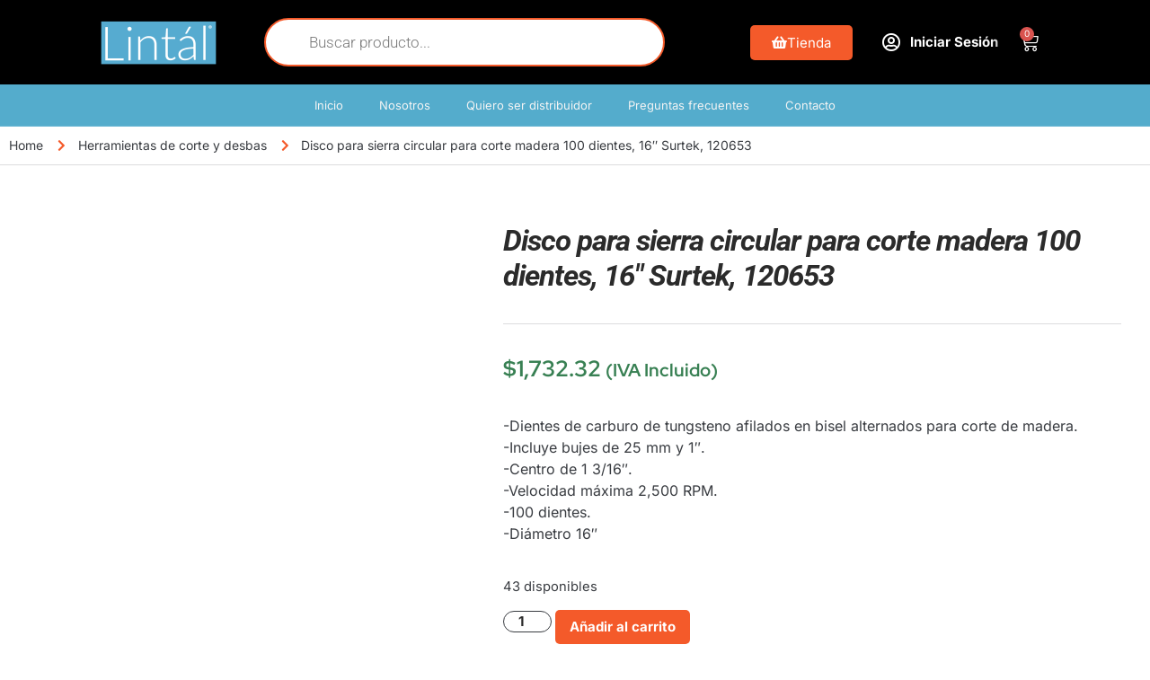

--- FILE ---
content_type: text/html; charset=UTF-8
request_url: https://lintal.mx/tienda/herramientas-de-corte-y-desbas/disco-para-sierra-circular-para-corte-madera-100-dientes-16-surtek-120653/
body_size: 71104
content:
<!doctype html><html lang="es"><head><script data-no-optimize="1">var litespeed_docref=sessionStorage.getItem("litespeed_docref");litespeed_docref&&(Object.defineProperty(document,"referrer",{get:function(){return litespeed_docref}}),sessionStorage.removeItem("litespeed_docref"));</script> <meta charset="UTF-8"><meta name="viewport" content="width=device-width, initial-scale=1"><link rel="profile" href="https://gmpg.org/xfn/11"><title>Disco para sierra circular para corte madera 100 dientes, 16&#8243; Surtek, 120653 &#8211; Lintál</title><meta name='robots' content='max-image-preview:large' /><link rel='dns-prefetch' href='//fonts.googleapis.com' /><link rel="alternate" type="application/rss+xml" title="Lintál &raquo; Feed" href="https://lintal.mx/feed/" /><link rel="alternate" type="application/rss+xml" title="Lintál &raquo; RSS de los comentarios" href="https://lintal.mx/comments/feed/" /><link rel="alternate" title="oEmbed (JSON)" type="application/json+oembed" href="https://lintal.mx/wp-json/oembed/1.0/embed?url=https%3A%2F%2Flintal.mx%2Ftienda%2Fherramientas-de-corte-y-desbas%2Fdisco-para-sierra-circular-para-corte-madera-100-dientes-16-surtek-120653%2F" /><link rel="alternate" title="oEmbed (XML)" type="text/xml+oembed" href="https://lintal.mx/wp-json/oembed/1.0/embed?url=https%3A%2F%2Flintal.mx%2Ftienda%2Fherramientas-de-corte-y-desbas%2Fdisco-para-sierra-circular-para-corte-madera-100-dientes-16-surtek-120653%2F&#038;format=xml" /><style id='wp-img-auto-sizes-contain-inline-css'>img:is([sizes=auto i],[sizes^="auto," i]){contain-intrinsic-size:3000px 1500px}
/*# sourceURL=wp-img-auto-sizes-contain-inline-css */</style><style id="litespeed-ccss">:root{--woof-sd-ie-sw_vertex_enabled_bg_color:#79b8ff;--woof-sd-ie-sw_vertex_enabled_bg_image:url();--woof-sd-ie-sw_vertex_enabled_border_color:#79b8ff;--woof-sd-ie-sw_vertex_enabled_border_style:solid;--woof-sd-ie-sw_vertex_disabled_bg_color:#fff;--woof-sd-ie-sw_vertex_disabled_bg_image:url();--woof-sd-ie-sw_vertex_disabled_border_color:#fff;--woof-sd-ie-sw_vertex_disabled_border_style:solid;--woof-sd-ie-sw_vertex_border_width:1px;--woof-sd-ie-sw_substrate_enabled_bg_color:#c8e1ff;--woof-sd-ie-sw_substrate_enabled_bg_image:url();--woof-sd-ie-sw_substrate_enabled_border_color:#c8e1ff;--woof-sd-ie-sw_substrate_enabled_border_style:solid;--woof-sd-ie-sw_substrate_disabled_bg_color:#9a9999;--woof-sd-ie-sw_substrate_disabled_bg_image:url();--woof-sd-ie-sw_substrate_disabled_border_color:#9a9999;--woof-sd-ie-sw_substrate_disabled_border_style:solid;--woof-sd-ie-sw_substrate_border_width:1px;--woof-sd-ie-sw_vertex_size:20px;--woof-sd-ie-sw_vertex_border_radius:50%;--woof-sd-ie-sw_vertex_top:0;--woof-sd-ie-sw_substrate_width:34px;--woof-sd-ie-sw_substrate_height:14px;--woof-sd-ie-sw_substrate_border_radius:8px;--woof-sd-ie-sw_label_font_color:#6d6d6d;--woof-sd-ie-sw_label_font_size:16px;--woof-sd-ie-sw_label_font_weight:400;--woof-sd-ie-sw_label_line_height:23px;--woof-sd-ie-sw_label_font_family:inherit;--woof-sd-ie-sw_label_left:15px;--woof-sd-ie-sw_label_top:-16px;--woof-sd-ie-sw_margin_bottom:5px;--woof-sd-ie-sw_childs_left_shift:15px;--woof-sd-ie-sw_counter_show:inline-flex;--woof-sd-ie-sw_counter_width:14px;--woof-sd-ie-sw_counter_height:14px;--woof-sd-ie-sw_counter_side_padding:0;--woof-sd-ie-sw_counter_top:-2px;--woof-sd-ie-sw_counter_right:-3px;--woof-sd-ie-sw_counter_font_size:9px;--woof-sd-ie-sw_counter_font_family:consolas;--woof-sd-ie-sw_counter_font_weight:500;--woof-sd-ie-sw_counter_color:#477bff;--woof-sd-ie-sw_counter_bg_color:#fff;--woof-sd-ie-sw_counter_bg_image:url();--woof-sd-ie-sw_counter_border_width:1px;--woof-sd-ie-sw_counter_border_radius:50%;--woof-sd-ie-sw_counter_border_color:#477bff;--woof-sd-ie-sw_counter_border_style:solid}ul{box-sizing:border-box}:root{--wp--preset--font-size--normal:16px;--wp--preset--font-size--huge:42px}.screen-reader-text{clip:rect(1px,1px,1px,1px);word-wrap:normal!important;border:0;-webkit-clip-path:inset(50%);clip-path:inset(50%);height:1px;margin:-1px;overflow:hidden;padding:0;position:absolute;width:1px}body{--wp--preset--color--black:#000;--wp--preset--color--cyan-bluish-gray:#abb8c3;--wp--preset--color--white:#fff;--wp--preset--color--pale-pink:#f78da7;--wp--preset--color--vivid-red:#cf2e2e;--wp--preset--color--luminous-vivid-orange:#ff6900;--wp--preset--color--luminous-vivid-amber:#fcb900;--wp--preset--color--light-green-cyan:#7bdcb5;--wp--preset--color--vivid-green-cyan:#00d084;--wp--preset--color--pale-cyan-blue:#8ed1fc;--wp--preset--color--vivid-cyan-blue:#0693e3;--wp--preset--color--vivid-purple:#9b51e0;--wp--preset--gradient--vivid-cyan-blue-to-vivid-purple:linear-gradient(135deg,rgba(6,147,227,1) 0%,#9b51e0 100%);--wp--preset--gradient--light-green-cyan-to-vivid-green-cyan:linear-gradient(135deg,#7adcb4 0%,#00d082 100%);--wp--preset--gradient--luminous-vivid-amber-to-luminous-vivid-orange:linear-gradient(135deg,rgba(252,185,0,1) 0%,rgba(255,105,0,1) 100%);--wp--preset--gradient--luminous-vivid-orange-to-vivid-red:linear-gradient(135deg,rgba(255,105,0,1) 0%,#cf2e2e 100%);--wp--preset--gradient--very-light-gray-to-cyan-bluish-gray:linear-gradient(135deg,#eee 0%,#a9b8c3 100%);--wp--preset--gradient--cool-to-warm-spectrum:linear-gradient(135deg,#4aeadc 0%,#9778d1 20%,#cf2aba 40%,#ee2c82 60%,#fb6962 80%,#fef84c 100%);--wp--preset--gradient--blush-light-purple:linear-gradient(135deg,#ffceec 0%,#9896f0 100%);--wp--preset--gradient--blush-bordeaux:linear-gradient(135deg,#fecda5 0%,#fe2d2d 50%,#6b003e 100%);--wp--preset--gradient--luminous-dusk:linear-gradient(135deg,#ffcb70 0%,#c751c0 50%,#4158d0 100%);--wp--preset--gradient--pale-ocean:linear-gradient(135deg,#fff5cb 0%,#b6e3d4 50%,#33a7b5 100%);--wp--preset--gradient--electric-grass:linear-gradient(135deg,#caf880 0%,#71ce7e 100%);--wp--preset--gradient--midnight:linear-gradient(135deg,#020381 0%,#2874fc 100%);--wp--preset--font-size--small:13px;--wp--preset--font-size--medium:20px;--wp--preset--font-size--large:36px;--wp--preset--font-size--x-large:42px;--wp--preset--spacing--20:.44rem;--wp--preset--spacing--30:.67rem;--wp--preset--spacing--40:1rem;--wp--preset--spacing--50:1.5rem;--wp--preset--spacing--60:2.25rem;--wp--preset--spacing--70:3.38rem;--wp--preset--spacing--80:5.06rem;--wp--preset--shadow--natural:6px 6px 9px rgba(0,0,0,.2);--wp--preset--shadow--deep:12px 12px 50px rgba(0,0,0,.4);--wp--preset--shadow--sharp:6px 6px 0px rgba(0,0,0,.2);--wp--preset--shadow--outlined:6px 6px 0px -3px rgba(255,255,255,1),6px 6px rgba(0,0,0,1);--wp--preset--shadow--crisp:6px 6px 0px rgba(0,0,0,1)}@-ms-viewport{width:device-width}html{box-sizing:border-box;-ms-overflow-style:scrollbar}*,:after,:before{box-sizing:inherit}img{max-width:100%}button::-moz-focus-inner{padding:0;border:0}.fab,.far,.fas{-moz-osx-font-smoothing:grayscale;-webkit-font-smoothing:antialiased;display:inline-block;font-style:normal;font-variant:normal;text-rendering:auto;line-height:1}.fa-chevron-right:before{content:"\f054"}.fa-facebook:before{content:"\f09a"}.fa-instagram:before{content:"\f16d"}.fa-map-marker-alt:before{content:"\f3c5"}.fa-phone-alt:before{content:"\f879"}.fa-search:before{content:"\f002"}.fa-shopping-basket:before{content:"\f291"}.fa-truck:before{content:"\f0d1"}.fa-user-circle:before{content:"\f2bd"}.fa-whatsapp:before{content:"\f232"}.fab{font-family:"Font Awesome 5 Brands"}.far{font-weight:400}.far,.fas{font-family:"Font Awesome 5 Free"}.fas{font-weight:900}html{-webkit-text-size-adjust:100%;-ms-text-size-adjust:100%}body{margin:0;font-family:"Inter",sans-serif;font-size:16px;line-height:1.6;font-weight:400;color:#484848}p{margin:0}:root{--swp-main-color:#f94d1c}:root{--woof-sd-ie-ch_width:21px;--woof-sd-ie-ch_height:21px;--woof-sd-ie-ch_space:1px;--woof-sd-ie-ch_space_color:#fff;--woof-sd-ie-ch_text_top:0;--woof-sd-ie-ch_text_color:#6d6d6d;--woof-sd-ie-ch_hover_text_color:#333;--woof-sd-ie-ch_selected_text_color:#000;--woof-sd-ie-ch_font_size:15px;--woof-sd-ie-ch_font_family:inherit;--woof-sd-ie-ch_font_weight:400;--woof-sd-ie-ch_hover_font_weight:400;--woof-sd-ie-ch_selected_font_weight:400;--woof-sd-ie-ch_line_height:18px;--woof-sd-ie-ch_side_padding:0;--woof-sd-ie-ch_color:#fff;--woof-sd-ie-ch_hover_color:#79b8ff;--woof-sd-ie-ch_selected_color:#79b8ff;--woof-sd-ie-ch_image:url();--woof-sd-ie-ch_selected_image:url();--woof-sd-ie-ch_hover_image:url();--woof-sd-ie-ch_hover_scale:100;--woof-sd-ie-ch_selected_scale:100;--woof-sd-ie-ch_border_radius:0;--woof-sd-ie-ch_border_width:1px;--woof-sd-ie-ch_hover_border_width:1px;--woof-sd-ie-ch_selected_border_width:1px;--woof-sd-ie-ch_border_color:#79b8ff;--woof-sd-ie-ch_hover_border_color:#79b8ff;--woof-sd-ie-ch_selected_border_color:#79b8ff;--woof-sd-ie-ch_border_style:solid;--woof-sd-ie-ch_hover_border_style:solid;--woof-sd-ie-ch_selected_border_style:solid;--woof-sd-ie-ch_margin_right:9px;--woof-sd-ie-ch_margin_bottom:11px;--woof-sd-ie-ch_childs_left_shift:19px;--woof-sd-ie-ch_counter_show:inline-flex;--woof-sd-ie-ch_counter_width:14px;--woof-sd-ie-ch_counter_height:14px;--woof-sd-ie-ch_counter_side_padding:0;--woof-sd-ie-ch_counter_top:-2px;--woof-sd-ie-ch_counter_right:0;--woof-sd-ie-ch_counter_font_size:9px;--woof-sd-ie-ch_counter_font_family:consolas;--woof-sd-ie-ch_counter_font_weight:500;--woof-sd-ie-ch_counter_color:#477bff;--woof-sd-ie-ch_counter_bg_color:#fff;--woof-sd-ie-ch_counter_bg_image:url();--woof-sd-ie-ch_counter_border_width:1px;--woof-sd-ie-ch_counter_border_radius:50%;--woof-sd-ie-ch_counter_border_color:#477bff;--woof-sd-ie-ch_counter_border_style:solid}:root{--woof-sd-ie-rad_width:19px;--woof-sd-ie-rad_height:19px;--woof-sd-ie-rad_space:1px;--woof-sd-ie-rad_space_color:#fff;--woof-sd-ie-rad_text_top:0;--woof-sd-ie-rad_text_color:#6d6d6d;--woof-sd-ie-rad_hover_text_color:#333;--woof-sd-ie-rad_selected_text_color:#000;--woof-sd-ie-rad_font_size:14px;--woof-sd-ie-rad_font_family:inherit;--woof-sd-ie-rad_font_weight:400;--woof-sd-ie-rad_hover_font_weight:400;--woof-sd-ie-rad_selected_font_weight:400;--woof-sd-ie-rad_line_height:18px;--woof-sd-ie-rad_color:#fff;--woof-sd-ie-rad_hover_color:#79b8ff;--woof-sd-ie-rad_selected_color:#79b8ff;--woof-sd-ie-rad_image:url();--woof-sd-ie-rad_selected_image:url();--woof-sd-ie-rad_hover_image:url();--woof-sd-ie-rad_hover_scale:100;--woof-sd-ie-rad_selected_scale:100;--woof-sd-ie-rad_border_radius:50%;--woof-sd-ie-rad_border_width:1px;--woof-sd-ie-rad_hover_border_width:1px;--woof-sd-ie-rad_selected_border_width:1px;--woof-sd-ie-rad_border_color:#79b8ff;--woof-sd-ie-rad_hover_border_color:#79b8ff;--woof-sd-ie-rad_selected_border_color:#79b8ff;--woof-sd-ie-rad_border_style:solid;--woof-sd-ie-rad_hover_border_style:solid;--woof-sd-ie-rad_selected_border_style:solid;--woof-sd-ie-rad_margin_right:9px;--woof-sd-ie-rad_margin_bottom:11px;--woof-sd-ie-rad_childs_left_shift:19px;--woof-sd-ie-rad_counter_show:inline-flex;--woof-sd-ie-rad_counter_width:14px;--woof-sd-ie-rad_counter_height:14px;--woof-sd-ie-rad_counter_side_padding:0;--woof-sd-ie-rad_counter_top:-2px;--woof-sd-ie-rad_counter_right:0;--woof-sd-ie-rad_counter_font_size:9px;--woof-sd-ie-rad_counter_font_family:consolas;--woof-sd-ie-rad_counter_font_weight:500;--woof-sd-ie-rad_counter_color:#477bff;--woof-sd-ie-rad_counter_bg_color:#fff;--woof-sd-ie-rad_counter_bg_image:url();--woof-sd-ie-rad_counter_border_width:1px;--woof-sd-ie-rad_counter_border_radius:50%;--woof-sd-ie-rad_counter_border_color:#477bff;--woof-sd-ie-rad_counter_border_style:solid}:root{--woof-sd-ie-sw_vertex_enabled_bg_color:#79b8ff;--woof-sd-ie-sw_vertex_enabled_bg_image:url();--woof-sd-ie-sw_vertex_enabled_border_color:#79b8ff;--woof-sd-ie-sw_vertex_enabled_border_style:solid;--woof-sd-ie-sw_vertex_disabled_bg_color:#fff;--woof-sd-ie-sw_vertex_disabled_bg_image:url();--woof-sd-ie-sw_vertex_disabled_border_color:#fff;--woof-sd-ie-sw_vertex_disabled_border_style:solid;--woof-sd-ie-sw_vertex_border_width:1px;--woof-sd-ie-sw_substrate_enabled_bg_color:#c8e1ff;--woof-sd-ie-sw_substrate_enabled_bg_image:url();--woof-sd-ie-sw_substrate_enabled_border_color:#c8e1ff;--woof-sd-ie-sw_substrate_enabled_border_style:solid;--woof-sd-ie-sw_substrate_disabled_bg_color:#9a9999;--woof-sd-ie-sw_substrate_disabled_bg_image:url();--woof-sd-ie-sw_substrate_disabled_border_color:#9a9999;--woof-sd-ie-sw_substrate_disabled_border_style:solid;--woof-sd-ie-sw_substrate_border_width:1px;--woof-sd-ie-sw_vertex_size:20px;--woof-sd-ie-sw_vertex_border_radius:50%;--woof-sd-ie-sw_vertex_top:0;--woof-sd-ie-sw_substrate_width:34px;--woof-sd-ie-sw_substrate_height:14px;--woof-sd-ie-sw_substrate_border_radius:8px;--woof-sd-ie-sw_label_font_color:#6d6d6d;--woof-sd-ie-sw_label_font_size:16px;--woof-sd-ie-sw_label_font_weight:400;--woof-sd-ie-sw_label_line_height:23px;--woof-sd-ie-sw_label_font_family:inherit;--woof-sd-ie-sw_label_left:15px;--woof-sd-ie-sw_label_top:-16px;--woof-sd-ie-sw_margin_bottom:5px;--woof-sd-ie-sw_childs_left_shift:15px;--woof-sd-ie-sw_counter_show:inline-flex;--woof-sd-ie-sw_counter_width:14px;--woof-sd-ie-sw_counter_height:14px;--woof-sd-ie-sw_counter_side_padding:0;--woof-sd-ie-sw_counter_top:-2px;--woof-sd-ie-sw_counter_right:-3px;--woof-sd-ie-sw_counter_font_size:9px;--woof-sd-ie-sw_counter_font_family:consolas;--woof-sd-ie-sw_counter_font_weight:500;--woof-sd-ie-sw_counter_color:#477bff;--woof-sd-ie-sw_counter_bg_color:#fff;--woof-sd-ie-sw_counter_bg_image:url();--woof-sd-ie-sw_counter_border_width:1px;--woof-sd-ie-sw_counter_border_radius:50%;--woof-sd-ie-sw_counter_border_color:#477bff;--woof-sd-ie-sw_counter_border_style:solid}:root{--woof-sd-ie-clr_width:60px;--woof-sd-ie-clr_height:60px;--woof-sd-ie-clr_show_tooltip:none;--woof-sd-ie-clr_show_tooltip_count:block-inline;--woof-sd-ie-clr_color:#000;--woof-sd-ie-clr_image:url();--woof-sd-ie-clr_hover_scale:110;--woof-sd-ie-clr_selected_scale:110;--woof-sd-ie-clr_border_radius:50%;--woof-sd-ie-clr_border_width:1px;--woof-sd-ie-clr_hover_border_width:1px;--woof-sd-ie-clr_selected_border_width:1px;--woof-sd-ie-clr_border_color:#79b8ff;--woof-sd-ie-clr_hover_border_color:#79b8ff;--woof-sd-ie-clr_selected_border_color:#79b8ff;--woof-sd-ie-clr_border_style:solid;--woof-sd-ie-clr_hover_border_style:dashed;--woof-sd-ie-clr_selected_border_style:dashed;--woof-sd-ie-clr_margin_right:9px;--woof-sd-ie-clr_margin_bottom:11px;--woof-sd-ie-clr_counter_show:inline-flex;--woof-sd-ie-clr_counter_width:14px;--woof-sd-ie-clr_counter_height:14px;--woof-sd-ie-clr_counter_side_padding:0;--woof-sd-ie-clr_counter_top:4px;--woof-sd-ie-clr_counter_right:0;--woof-sd-ie-clr_counter_font_size:9px;--woof-sd-ie-clr_counter_font_family:consolas;--woof-sd-ie-clr_counter_font_weight:500;--woof-sd-ie-clr_counter_color:#477bff;--woof-sd-ie-clr_counter_bg_color:#fff;--woof-sd-ie-clr_counter_bg_image:url();--woof-sd-ie-clr_counter_border_width:1px;--woof-sd-ie-clr_counter_border_radius:50%;--woof-sd-ie-clr_counter_border_color:#477bff;--woof-sd-ie-clr_counter_border_style:solid}button.pswp__button{box-shadow:none!important;background-image:url(/wp-content/plugins/woocommerce/assets/css/photoswipe/default-skin/default-skin.png)!important}button.pswp__button,button.pswp__button--arrow--left:before,button.pswp__button--arrow--right:before{background-color:transparent!important}button.pswp__button--arrow--left,button.pswp__button--arrow--right{background-image:none!important}.pswp{display:none;position:absolute;width:100%;height:100%;left:0;top:0;overflow:hidden;-ms-touch-action:none;touch-action:none;z-index:1500;-webkit-text-size-adjust:100%;-webkit-backface-visibility:hidden;outline:0}.pswp *{-webkit-box-sizing:border-box;box-sizing:border-box}.pswp__bg{position:absolute;left:0;top:0;width:100%;height:100%;background:#000;opacity:0;-webkit-transform:translateZ(0);transform:translateZ(0);-webkit-backface-visibility:hidden;will-change:opacity}.pswp__scroll-wrap{position:absolute;left:0;top:0;width:100%;height:100%;overflow:hidden}.pswp__container{-ms-touch-action:none;touch-action:none;position:absolute;left:0;right:0;top:0;bottom:0}.pswp__container{-webkit-touch-callout:none}.pswp__bg{will-change:opacity}.pswp__container{-webkit-backface-visibility:hidden}.pswp__item{position:absolute;left:0;right:0;top:0;bottom:0;overflow:hidden}.pswp__button{width:44px;height:44px;position:relative;background:0 0;overflow:visible;-webkit-appearance:none;display:block;border:0;padding:0;margin:0;float:right;opacity:.75;-webkit-box-shadow:none;box-shadow:none}.pswp__button::-moz-focus-inner{padding:0;border:0}.pswp__button,.pswp__button--arrow--left:before,.pswp__button--arrow--right:before{background:url(/wp-content/plugins/woocommerce/assets/css/photoswipe/default-skin/default-skin.png) 0 0 no-repeat;background-size:264px 88px;width:44px;height:44px}.pswp__button--close{background-position:0 -44px}.pswp__button--share{background-position:-44px -44px}.pswp__button--fs{display:none}.pswp__button--zoom{display:none;background-position:-88px 0}.pswp__button--arrow--left,.pswp__button--arrow--right{background:0 0;top:50%;margin-top:-50px;width:70px;height:100px;position:absolute}.pswp__button--arrow--left{left:0}.pswp__button--arrow--right{right:0}.pswp__button--arrow--left:before,.pswp__button--arrow--right:before{content:'';top:35px;background-color:rgba(0,0,0,.3);height:30px;width:32px;position:absolute}.pswp__button--arrow--left:before{left:6px;background-position:-138px -44px}.pswp__button--arrow--right:before{right:6px;background-position:-94px -44px}.pswp__share-modal{display:block;background:rgba(0,0,0,.5);width:100%;height:100%;top:0;left:0;padding:10px;position:absolute;z-index:1600;opacity:0;-webkit-backface-visibility:hidden;will-change:opacity}.pswp__share-modal--hidden{display:none}.pswp__share-tooltip{z-index:1620;position:absolute;background:#fff;top:56px;border-radius:2px;display:block;width:auto;right:44px;-webkit-box-shadow:0 2px 5px rgba(0,0,0,.25);box-shadow:0 2px 5px rgba(0,0,0,.25);-webkit-transform:translateY(6px);-ms-transform:translateY(6px);transform:translateY(6px);-webkit-backface-visibility:hidden;will-change:transform}.pswp__counter{position:absolute;left:0;top:0;height:44px;font-size:13px;line-height:44px;color:#fff;opacity:.75;padding:0 10px}.pswp__caption{position:absolute;left:0;bottom:0;width:100%;min-height:44px}.pswp__caption__center{text-align:left;max-width:420px;margin:0 auto;font-size:13px;padding:10px;line-height:20px;color:#ccc}.pswp__preloader{width:44px;height:44px;position:absolute;top:0;left:50%;margin-left:-22px;opacity:0;will-change:opacity;direction:ltr}.pswp__preloader__icn{width:20px;height:20px;margin:12px}@media screen and (max-width:1024px){.pswp__preloader{position:relative;left:auto;top:auto;margin:0;float:right}}.pswp__ui{-webkit-font-smoothing:auto;visibility:visible;opacity:1;z-index:1550}.pswp__top-bar{position:absolute;left:0;top:0;height:44px;width:100%}.pswp__caption,.pswp__top-bar{-webkit-backface-visibility:hidden;will-change:opacity}.pswp__caption,.pswp__top-bar{background-color:rgba(0,0,0,.5)}.pswp__ui--hidden .pswp__button--arrow--left,.pswp__ui--hidden .pswp__button--arrow--right,.pswp__ui--hidden .pswp__caption,.pswp__ui--hidden .pswp__top-bar{opacity:.001}:root{--woocommerce:#7f54b3;--wc-green:#7ad03a;--wc-red:#a00;--wc-orange:#ffba00;--wc-blue:#2ea2cc;--wc-primary:#7f54b3;--wc-primary-text:#fff;--wc-secondary:#e9e6ed;--wc-secondary-text:#515151;--wc-highlight:#b3af54;--wc-highligh-text:#fff;--wc-content-bg:#fff;--wc-subtext:#767676}.woocommerce img,.woocommerce-page img{height:auto;max-width:100%}.woocommerce div.product div.images,.woocommerce-page div.product div.images{float:left;width:48%}@media only screen and (max-width:768px){:root{--woocommerce:#7f54b3;--wc-green:#7ad03a;--wc-red:#a00;--wc-orange:#ffba00;--wc-blue:#2ea2cc;--wc-primary:#7f54b3;--wc-primary-text:#fff;--wc-secondary:#e9e6ed;--wc-secondary-text:#515151;--wc-highlight:#b3af54;--wc-highligh-text:#fff;--wc-content-bg:#fff;--wc-subtext:#767676}.woocommerce div.product div.images,.woocommerce-page div.product div.images{float:none;width:100%}}:root{--woocommerce:#7f54b3;--wc-green:#7ad03a;--wc-red:#a00;--wc-orange:#ffba00;--wc-blue:#2ea2cc;--wc-primary:#7f54b3;--wc-primary-text:#fff;--wc-secondary:#e9e6ed;--wc-secondary-text:#515151;--wc-highlight:#b3af54;--wc-highligh-text:#fff;--wc-content-bg:#fff;--wc-subtext:#767676}.screen-reader-text{clip:rect(1px,1px,1px,1px);height:1px;overflow:hidden;position:absolute!important;width:1px;word-wrap:normal!important}.woocommerce .quantity .qty{width:3.631em;text-align:center}.woocommerce div.product{margin-bottom:0;position:relative}.woocommerce div.product .product_title{clear:none;margin-top:0;padding:0}.woocommerce div.product p.stock{font-size:.92em}.woocommerce div.product div.images{margin-bottom:2em}.woocommerce div.product div.images img{display:block;width:100%;height:auto;box-shadow:none}.woocommerce div.product div.images.woocommerce-product-gallery{position:relative}.woocommerce div.product div.images .woocommerce-product-gallery__wrapper{margin:0;padding:0}.woocommerce div.product form.cart{margin-bottom:2em}.woocommerce div.product form.cart:after,.woocommerce div.product form.cart:before{content:" ";display:table}.woocommerce div.product form.cart:after{clear:both}.woocommerce div.product form.cart div.quantity{float:left;margin:0 4px 0 0}.woocommerce div.product form.cart .button{vertical-align:middle;float:left}.woocommerce .cart .button{float:none}.dgwt-wcas-search-wrapp{position:relative;line-height:100%;display:block;color:#444;min-width:230px;width:100%;text-align:left;margin:0 auto;-webkit-box-sizing:border-box;-moz-box-sizing:border-box;box-sizing:border-box}.dgwt-wcas-search-wrapp *{-webkit-box-sizing:border-box;-moz-box-sizing:border-box;box-sizing:border-box}.dgwt-wcas-search-form{margin:0;padding:0;width:100%}input[type=search].dgwt-wcas-search-input{-webkit-box-shadow:none;box-shadow:none;margin:0;-webkit-appearance:textfield;text-align:left}[type=search].dgwt-wcas-search-input::-ms-clear{display:none}[type=search].dgwt-wcas-search-input::-webkit-search-decoration{-webkit-appearance:none}[type=search].dgwt-wcas-search-input::-webkit-search-cancel-button{display:none}.dgwt-wcas-style-pirx .dgwt-wcas-sf-wrapp button.dgwt-wcas-search-submit:before{display:none}button.dgwt-wcas-search-submit{position:relative}.dgwt-wcas-ico-magnifier{bottom:0;left:0;margin:auto;position:absolute;right:0;top:0;height:65%;display:block}.dgwt-wcas-preloader{height:100%;position:absolute;right:0;top:0;width:40px;z-index:-1;background-repeat:no-repeat;background-position:right 15px center;background-size:auto 44%}.dgwt-wcas-voice-search{position:absolute;right:0;top:0;height:100%;width:40px;z-index:1;opacity:.5;align-items:center;justify-content:center;display:none}.screen-reader-text{clip:rect(1px,1px,1px,1px);height:1px;overflow:hidden;position:absolute!important;width:1px}.dgwt-wcas-sf-wrapp:after,.dgwt-wcas-sf-wrapp:before{content:"";display:table}.dgwt-wcas-sf-wrapp:after{clear:both}.dgwt-wcas-sf-wrapp{zoom:1;width:100%;max-width:100vw;margin:0;position:relative;background:0 0}.dgwt-wcas-sf-wrapp input[type=search].dgwt-wcas-search-input{width:100%;height:40px;font-size:14px;line-height:100%;padding:10px 15px;margin:0;background:#fff;border:1px solid #ddd;border-radius:3px;-webkit-border-radius:3px;-webkit-appearance:none;box-sizing:border-box}.dgwt-wcas-sf-wrapp input[type=search].dgwt-wcas-search-input::-webkit-input-placeholder{color:#999;font-weight:400;font-style:italic;line-height:normal}.dgwt-wcas-sf-wrapp input[type=search].dgwt-wcas-search-input:-moz-placeholder{color:#999;font-weight:400;font-style:italic;line-height:normal}.dgwt-wcas-sf-wrapp input[type=search].dgwt-wcas-search-input::-moz-placeholder{color:#999;font-weight:400;font-style:italic;line-height:normal}.dgwt-wcas-sf-wrapp input[type=search].dgwt-wcas-search-input:-ms-input-placeholder{color:#999;font-weight:400;font-style:italic;line-height:normal}.dgwt-wcas-sf-wrapp button.dgwt-wcas-search-submit{overflow:visible;position:absolute;border:0;padding:0 15px;margin:0;height:40px;min-width:50px;width:auto;line-height:100%;min-height:100%;right:0;left:auto;top:0;bottom:auto;color:#fff;text-transform:uppercase;background-color:#333;border-radius:0 2px 2px 0;-webkit-border-radius:0 2px 2px 0;text-shadow:0 -1px 0 rgba(0,0,0,.3);-webkit-box-shadow:none;box-shadow:none;-webkit-appearance:none}.dgwt-wcas-sf-wrapp .dgwt-wcas-search-submit:before{content:'';position:absolute;border-width:8px 8px 8px 0;border-style:solid solid solid none;border-color:transparent #333;top:12px;left:-6px}.dgwt-wcas-sf-wrapp .dgwt-wcas-search-submit::-moz-focus-inner{border:0;padding:0}.dgwt-wcas-ico-magnifier{max-width:20px}.dgwt-wcas-has-submit .dgwt-wcas-search-submit svg path{fill:#fff}.dgwt-wcas-style-pirx .dgwt-wcas-sf-wrapp{background:#fff;padding:10px;border-radius:10px}.dgwt-wcas-style-pirx .dgwt-wcas-sf-wrapp input[type=search].dgwt-wcas-search-input{padding:13px 24px 13px 48px;line-height:24px;font-size:17px;border:2px solid transparent;border-radius:30px;height:auto;font-family:Roboto,sans-serif;background-color:#eee}.dgwt-wcas-style-pirx .dgwt-wcas-sf-wrapp button.dgwt-wcas-search-submit{background:0 0;border-radius:100%;border:0;display:flex;align-items:center;justify-content:center;padding:0;margin:0;position:absolute;min-height:33px;min-width:33px;height:33px;width:33px;left:23px;top:21px}.dgwt-wcas-style-pirx .dgwt-wcas-sf-wrapp button.dgwt-wcas-search-submit svg{width:18px;height:18px}.dgwt-wcas-style-pirx .dgwt-wcas-preloader{margin-right:35px}.dgwt-wcas-style-pirx.dgwt-wcas-has-submit .dgwt-wcas-search-submit svg path{fill:#111}.dgwt-wcas-style-pirx .dgwt-wcas-voice-search{right:20px;top:1px;opacity:1}html{line-height:1.15;-webkit-text-size-adjust:100%}*,:after,:before{box-sizing:border-box}body{margin:0;font-family:-apple-system,BlinkMacSystemFont,Segoe UI,Roboto,Helvetica Neue,Arial,Noto Sans,sans-serif,Apple Color Emoji,Segoe UI Emoji,Segoe UI Symbol,Noto Color Emoji;font-size:1rem;font-weight:400;line-height:1.5;color:#333;background-color:#fff;-webkit-font-smoothing:antialiased;-moz-osx-font-smoothing:grayscale}h3{margin-block-start:.5rem;margin-block-end:1rem;font-family:inherit;font-weight:500;line-height:1.2;color:inherit}h3{font-size:1.75rem}p{margin-block-start:0;margin-block-end:.9rem}a{background-color:transparent;text-decoration:none;color:#c36}small{font-size:80%}img{border-style:none;height:auto;max-width:100%}label{display:inline-block;line-height:1;vertical-align:middle}button,input{font-family:inherit;font-size:1rem;line-height:1.5;margin:0}input[type=number],input[type=search]{width:100%;border:1px solid #666;border-radius:3px;padding:.5rem 1rem}button,input{overflow:visible}button{text-transform:none}[type=submit],button{width:auto;-webkit-appearance:button}[type=submit]::-moz-focus-inner,button::-moz-focus-inner{border-style:none;padding:0}[type=submit]:-moz-focusring,button:-moz-focusring{outline:1px dotted ButtonText}[type=submit],button{display:inline-block;font-weight:400;color:#c36;text-align:center;white-space:nowrap;background-color:transparent;border:1px solid #c36;padding:.5rem 1rem;font-size:1rem;border-radius:3px}[type=number]::-webkit-inner-spin-button,[type=number]::-webkit-outer-spin-button{height:auto}[type=search]{-webkit-appearance:textfield;outline-offset:-2px}[type=search]::-webkit-search-decoration{-webkit-appearance:none}::-webkit-file-upload-button{-webkit-appearance:button;font:inherit}li,ul{margin-block-start:0;margin-block-end:0;border:0;outline:0;font-size:100%;vertical-align:baseline;background:0 0}.screen-reader-text{clip:rect(1px,1px,1px,1px);height:1px;overflow:hidden;position:absolute!important;width:1px;word-wrap:normal!important}.site-navigation{grid-area:nav-menu;display:flex;align-items:center;flex-grow:1}.elementor-screen-only,.screen-reader-text{position:absolute;top:-10000em;width:1px;height:1px;margin:-1px;padding:0;overflow:hidden;clip:rect(0,0,0,0);border:0}.elementor *,.elementor :after,.elementor :before{box-sizing:border-box}.elementor a{box-shadow:none;text-decoration:none}.elementor img{height:auto;max-width:100%;border:none;border-radius:0;box-shadow:none}.elementor .elementor-background-overlay{height:100%;width:100%;top:0;left:0;position:absolute}.elementor-widget-wrap>.elementor-element.elementor-absolute{position:absolute}.elementor-widget-wrap .elementor-element.elementor-widget__width-auto,.elementor-widget-wrap .elementor-element.elementor-widget__width-initial{max-width:100%}@media (max-width:1024px){.elementor-widget-wrap .elementor-element.elementor-widget-tablet__width-initial{max-width:100%}}@media (max-width:767px){.elementor-widget-wrap .elementor-element.elementor-widget-mobile__width-auto{max-width:100%}}.elementor-element{--flex-direction:initial;--flex-wrap:initial;--justify-content:initial;--align-items:initial;--align-content:initial;--gap:initial;--flex-basis:initial;--flex-grow:initial;--flex-shrink:initial;--order:initial;--align-self:initial;flex-basis:var(--flex-basis);flex-grow:var(--flex-grow);flex-shrink:var(--flex-shrink);order:var(--order);align-self:var(--align-self)}.elementor-element.elementor-absolute{z-index:1}.elementor-align-center{text-align:center}.elementor-align-right{text-align:right}.elementor-align-left{text-align:left}@media (max-width:767px){.elementor-mobile-align-center{text-align:center}.elementor-mobile-align-center .elementor-button{width:auto}}:root{--page-title-display:block}.elementor-page-title{display:var(--page-title-display)}.elementor-section{position:relative}.elementor-section .elementor-container{display:flex;margin-right:auto;margin-left:auto;position:relative}@media (max-width:1024px){.elementor-section .elementor-container{flex-wrap:wrap}}.elementor-section.elementor-section-boxed>.elementor-container{max-width:1140px}.elementor-section.elementor-section-stretched{position:relative;width:100%}.elementor-widget-wrap{position:relative;width:100%;flex-wrap:wrap;align-content:flex-start}.elementor:not(.elementor-bc-flex-widget) .elementor-widget-wrap{display:flex}.elementor-widget-wrap>.elementor-element{width:100%}.elementor-widget{position:relative}.elementor-widget:not(:last-child){margin-bottom:20px}.elementor-widget:not(:last-child).elementor-widget__width-auto{margin-bottom:0}.elementor-column{position:relative;min-height:1px;display:flex}.elementor-column-gap-default>.elementor-column>.elementor-element-populated{padding:10px}@media (min-width:768px){.elementor-column.elementor-col-20{width:20%}.elementor-column.elementor-col-25{width:25%}.elementor-column.elementor-col-50{width:50%}.elementor-column.elementor-col-100{width:100%}}@media (max-width:767px){.elementor-column{width:100%}}ul.elementor-icon-list-items.elementor-inline-items{display:flex;flex-wrap:wrap}ul.elementor-icon-list-items.elementor-inline-items .elementor-inline-item{word-break:break-word}.elementor-grid{display:grid;grid-column-gap:var(--grid-column-gap);grid-row-gap:var(--grid-row-gap)}.elementor-grid .elementor-grid-item{min-width:0}.elementor-grid-0 .elementor-grid{display:inline-block;width:100%;word-spacing:var(--grid-column-gap);margin-bottom:calc(-1*var(--grid-row-gap))}.elementor-grid-0 .elementor-grid .elementor-grid-item{display:inline-block;margin-bottom:var(--grid-row-gap);word-break:break-word}.elementor-button{display:inline-block;line-height:1;background-color:#69727d;font-size:15px;padding:12px 24px;border-radius:3px;color:#fff;fill:#fff;text-align:center}.elementor-button:visited{color:#fff}.elementor-button-content-wrapper{display:flex;justify-content:center}.elementor-button-icon{flex-grow:0;order:5}.elementor-button-text{flex-grow:1;order:10;display:inline-block}.elementor-button.elementor-size-xs{font-size:13px;padding:10px 20px;border-radius:2px}.elementor-button .elementor-align-icon-left{margin-right:5px;order:5}.elementor-button span{text-decoration:inherit}.elementor-icon{display:inline-block;line-height:1;color:#69727d;font-size:50px;text-align:center}.elementor-icon i{width:1em;height:1em;position:relative;display:block}.elementor-icon i:before{position:absolute;left:50%;transform:translateX(-50%)}.elementor-shape-circle .elementor-icon{border-radius:50%}.elementor-element,.elementor-lightbox{--swiper-theme-color:#000;--swiper-navigation-size:44px;--swiper-pagination-bullet-size:6px;--swiper-pagination-bullet-horizontal-gap:6px}.elementor-lightbox{--lightbox-ui-color:hsla(0,0%,93.3%,.9);--lightbox-ui-color-hover:#fff;--lightbox-text-color:var(--lightbox-ui-color);--lightbox-header-icons-size:20px;--lightbox-navigation-icons-size:25px}.elementor .elementor-element ul.elementor-icon-list-items{padding:0}@media (max-width:767px){.elementor .elementor-hidden-mobile{display:none}}@media (min-width:768px) and (max-width:1024px){.elementor .elementor-hidden-tablet{display:none}}@media (min-width:1025px) and (max-width:99999px){.elementor .elementor-hidden-desktop{display:none}}.elementor-kit-15056{--e-global-color-primary:#393c41;--e-global-color-secondary:#2b2b2b;--e-global-color-text:#fff;--e-global-color-accent:#FFFFFF2B;--e-global-color-d49ac81:#f45a2a;--e-global-color-332724a:#de3a07;--e-global-color-4d462f5:#dcdcde;--e-global-color-cfa1f76:#f4f4f4;--e-global-color-044b931:#232f3e;--e-global-color-bb890b8:#2b2b2b;--e-global-color-639e8dd:#1846be;--e-global-color-4e9cc37:#4fc3f7;--e-global-color-c3b4b98:#0057ff;--e-global-color-903fb1c:#46addb;--e-global-color-19ae777:#f45a2a;--e-global-color-90deb20:#58add2;--e-global-typography-primary-font-family:"Red Hat Display";--e-global-typography-primary-font-size:58.92px;--e-global-typography-primary-font-weight:700;--e-global-typography-primary-line-height:1em;--e-global-typography-primary-letter-spacing:-2px;--e-global-typography-secondary-font-family:"Red Hat Display";--e-global-typography-secondary-font-size:44.2px;--e-global-typography-secondary-font-weight:700;--e-global-typography-secondary-line-height:1.1em;--e-global-typography-text-font-family:"Inter";--e-global-typography-text-font-size:16px;--e-global-typography-text-font-weight:400;--e-global-typography-accent-font-family:"Inter";--e-global-typography-accent-font-size:16px;--e-global-typography-accent-font-weight:400;--e-global-typography-b2ce6af-font-family:"Inter";--e-global-typography-b2ce6af-font-size:16px;--e-global-typography-b2ce6af-font-weight:400;--e-global-typography-b2ce6af-text-transform:none;--e-global-typography-b2ce6af-font-style:normal;--e-global-typography-b2ce6af-line-height:1.5em;--e-global-typography-69c152f-font-family:"Inter";--e-global-typography-69c152f-font-size:14px;--e-global-typography-69c152f-font-weight:400;--e-global-typography-69c152f-line-height:1.6em;--e-global-typography-520c191-font-family:"Inter";--e-global-typography-520c191-font-size:15px;--e-global-typography-520c191-font-weight:700;--e-global-typography-520c191-line-height:1.5em;--e-global-typography-583e54c-font-family:"Red Hat Display";--e-global-typography-583e54c-font-size:58.92px;--e-global-typography-583e54c-font-weight:700;--e-global-typography-583e54c-line-height:1em;--e-global-typography-583e54c-letter-spacing:-2px;--e-global-typography-5d167aa-font-family:"Red Hat Display";--e-global-typography-5d167aa-font-size:44.2px;--e-global-typography-5d167aa-font-weight:700;--e-global-typography-5d167aa-line-height:1.1em;--e-global-typography-5d167aa-letter-spacing:-2px;--e-global-typography-d3dae9a-font-family:"Red Hat Display";--e-global-typography-d3dae9a-font-size:33.16px;--e-global-typography-d3dae9a-font-weight:700;--e-global-typography-d3dae9a-font-style:normal;--e-global-typography-d3dae9a-line-height:1.2em;--e-global-typography-d3dae9a-letter-spacing:-1px;--e-global-typography-83682a1-font-family:"Red Hat Display";--e-global-typography-83682a1-font-size:24.88px;--e-global-typography-83682a1-font-weight:700;--e-global-typography-83682a1-font-style:normal;--e-global-typography-83682a1-line-height:1.3em;--e-global-typography-7044a64-font-family:"Red Hat Display";--e-global-typography-7044a64-font-size:18.66px;--e-global-typography-7044a64-font-weight:700;--e-global-typography-7044a64-line-height:1.4em;--e-global-typography-84ca66e-font-family:"Red Hat Display";--e-global-typography-84ca66e-font-size:21px;--e-global-typography-84ca66e-font-weight:700;--e-global-typography-84ca66e-line-height:1.5em;--e-global-typography-112b6c4-font-family:"Inter";--e-global-typography-112b6c4-font-size:13px;--e-global-typography-112b6c4-font-weight:400;--e-global-typography-a435f28-font-family:"Inter";--e-global-typography-a435f28-font-size:149px;--e-global-typography-a435f28-font-weight:500;--e-global-typography-a435f28-line-height:1em;--e-global-typography-a435f28-letter-spacing:0px;color:var(--e-global-color-primary);font-family:var(--e-global-typography-b2ce6af-font-family),Sans-serif;font-size:var(--e-global-typography-b2ce6af-font-size);font-weight:var(--e-global-typography-b2ce6af-font-weight);text-transform:var(--e-global-typography-b2ce6af-text-transform);font-style:var(--e-global-typography-b2ce6af-font-style);line-height:var(--e-global-typography-b2ce6af-line-height);letter-spacing:var(--e-global-typography-b2ce6af-letter-spacing);word-spacing:var(--e-global-typography-b2ce6af-word-spacing)}.elementor-kit-15056 a{color:var(--e-global-color-primary)}.elementor-kit-15056 h3{color:var(--e-global-color-secondary);font-family:var(--e-global-typography-d3dae9a-font-family),Sans-serif;font-size:var(--e-global-typography-d3dae9a-font-size);font-weight:var(--e-global-typography-d3dae9a-font-weight);font-style:var(--e-global-typography-d3dae9a-font-style);line-height:var(--e-global-typography-d3dae9a-line-height);letter-spacing:var(--e-global-typography-d3dae9a-letter-spacing);word-spacing:var(--e-global-typography-d3dae9a-word-spacing)}.elementor-kit-15056 button,.elementor-kit-15056 .elementor-button{color:var(--e-global-color-secondary);background-color:var(--e-global-color-d49ac81);border-style:solid;border-width:0;border-color:var(--e-global-color-044b931);border-radius:5px}.elementor-kit-15056 label{color:var(--e-global-color-secondary);font-family:"Inter",Sans-serif;font-size:16px;font-weight:500;line-height:1.5em}.elementor-kit-15056 input:not([type=button]):not([type=submit]){color:var(--e-global-color-secondary);background-color:var(--e-global-color-cfa1f76);border-style:solid;border-width:1px;border-color:var(--e-global-color-cfa1f76);border-radius:5px}.elementor-section.elementor-section-boxed>.elementor-container{max-width:1280px}.elementor-widget:not(:last-child){margin-block-end:20px}.elementor-element{--widgets-spacing:20px 20px}@media (max-width:1024px){.elementor-kit-15056{--e-global-typography-primary-font-size:42.72px;--e-global-typography-secondary-font-size:34.18px;--e-global-typography-text-font-size:15px;--e-global-typography-accent-font-size:15px;--e-global-typography-b2ce6af-font-size:15px;--e-global-typography-69c152f-font-size:13px;--e-global-typography-520c191-font-size:15px;--e-global-typography-583e54c-font-size:42.72px;--e-global-typography-5d167aa-font-size:34.18px;--e-global-typography-d3dae9a-font-size:27.34px;--e-global-typography-83682a1-font-size:21.88px;--e-global-typography-7044a64-font-size:17.5px;--e-global-typography-84ca66e-font-size:18px;--e-global-typography-112b6c4-font-size:12px;--e-global-typography-a435f28-font-size:129px;font-size:var(--e-global-typography-b2ce6af-font-size);line-height:var(--e-global-typography-b2ce6af-line-height);letter-spacing:var(--e-global-typography-b2ce6af-letter-spacing);word-spacing:var(--e-global-typography-b2ce6af-word-spacing)}.elementor-kit-15056 h3{font-size:var(--e-global-typography-d3dae9a-font-size);line-height:var(--e-global-typography-d3dae9a-line-height);letter-spacing:var(--e-global-typography-d3dae9a-letter-spacing);word-spacing:var(--e-global-typography-d3dae9a-word-spacing)}.elementor-kit-15056 label{font-size:15px}.elementor-section.elementor-section-boxed>.elementor-container{max-width:1024px}}@media (max-width:767px){.elementor-kit-15056{--e-global-typography-primary-font-size:32.35px;--e-global-typography-secondary-font-size:26.96px;--e-global-typography-text-font-size:14px;--e-global-typography-accent-font-size:14px;--e-global-typography-b2ce6af-font-size:14px;--e-global-typography-69c152f-font-size:12px;--e-global-typography-520c191-font-size:14px;--e-global-typography-583e54c-font-size:32.35px;--e-global-typography-5d167aa-font-size:26.96px;--e-global-typography-d3dae9a-font-size:22.46px;--e-global-typography-83682a1-font-size:18.72px;--e-global-typography-7044a64-font-size:15.6px;--e-global-typography-84ca66e-font-size:16px;--e-global-typography-112b6c4-font-size:11px;--e-global-typography-a435f28-font-size:89px;font-size:var(--e-global-typography-b2ce6af-font-size);line-height:var(--e-global-typography-b2ce6af-line-height);letter-spacing:var(--e-global-typography-b2ce6af-letter-spacing);word-spacing:var(--e-global-typography-b2ce6af-word-spacing)}.elementor-kit-15056 h3{font-size:var(--e-global-typography-d3dae9a-font-size);line-height:var(--e-global-typography-d3dae9a-line-height);letter-spacing:var(--e-global-typography-d3dae9a-letter-spacing);word-spacing:var(--e-global-typography-d3dae9a-word-spacing)}.elementor-kit-15056 label{font-size:14px}.elementor-section.elementor-section-boxed>.elementor-container{max-width:767px}}[class*=" eicon-"],[class^=eicon]{display:inline-block;font-family:eicons;font-size:inherit;font-weight:400;font-style:normal;font-variant:normal;line-height:1;text-rendering:auto;-webkit-font-smoothing:antialiased;-moz-osx-font-smoothing:grayscale}.eicon-menu-bar:before{content:"\e816"}.eicon-close:before{content:"\e87f"}.eicon-cart-medium:before{content:"\e8ea"}:root{--swiper-theme-color:#007aff}:root{--swiper-navigation-size:44px}.elementor-location-header:before{content:"";display:table;clear:both}[data-elementor-type=popup]:not(.elementor-edit-area){display:none}.elementor-15066 .elementor-element.elementor-element-797e4df1>.elementor-container>.elementor-column>.elementor-widget-wrap{align-content:center;align-items:center}.elementor-15066 .elementor-element.elementor-element-797e4df1:not(.elementor-motion-effects-element-type-background){background-color:#000}.elementor-15066 .elementor-element.elementor-element-797e4df1{border-style:solid;border-width:0 0 1px;border-color:var(--e-global-color-accent)}.elementor-15066 .elementor-element.elementor-element-d72d541 .elementor-icon-list-icon i{color:#f45a2a}.elementor-15066 .elementor-element.elementor-element-d72d541{--e-icon-list-icon-size:14px;--icon-vertical-offset:0px}.elementor-15066 .elementor-element.elementor-element-d72d541 .elementor-icon-list-item>a{font-family:var(--e-global-typography-112b6c4-font-family),Sans-serif;font-size:var(--e-global-typography-112b6c4-font-size);font-weight:var(--e-global-typography-112b6c4-font-weight);line-height:var(--e-global-typography-112b6c4-line-height);letter-spacing:var(--e-global-typography-112b6c4-letter-spacing);word-spacing:var(--e-global-typography-112b6c4-word-spacing)}.elementor-15066 .elementor-element.elementor-element-d72d541 .elementor-icon-list-text{text-shadow:0px 0px 10px rgba(0,0,0,.3);color:var(--e-global-color-text)}.elementor-15066 .elementor-element.elementor-element-d36f604 .elementor-icon-list-icon i{color:#f45a2a}.elementor-15066 .elementor-element.elementor-element-d36f604{--e-icon-list-icon-size:14px;--icon-vertical-offset:0px}.elementor-15066 .elementor-element.elementor-element-d36f604 .elementor-icon-list-item>a{font-family:var(--e-global-typography-112b6c4-font-family),Sans-serif;font-size:var(--e-global-typography-112b6c4-font-size);font-weight:var(--e-global-typography-112b6c4-font-weight);line-height:var(--e-global-typography-112b6c4-line-height);letter-spacing:var(--e-global-typography-112b6c4-letter-spacing);word-spacing:var(--e-global-typography-112b6c4-word-spacing)}.elementor-15066 .elementor-element.elementor-element-d36f604 .elementor-icon-list-text{color:var(--e-global-color-text)}.elementor-15066 .elementor-element.elementor-element-1a736756>.elementor-container>.elementor-column>.elementor-widget-wrap{align-content:center;align-items:center}.elementor-15066 .elementor-element.elementor-element-1a736756:not(.elementor-motion-effects-element-type-background){background-color:#000}.elementor-15066 .elementor-element.elementor-element-1a736756{margin-top:0;margin-bottom:0;padding:0}.elementor-15066 .elementor-element.elementor-element-79137b2>.elementor-widget-container{margin:-21px 0 -24px}.elementor-15066 .elementor-element.elementor-element-a338574{text-align:center;width:auto;max-width:auto}.elementor-15066 .elementor-element.elementor-element-33e4d9cc .elementor-search-form__container{min-height:50px}body:not(.rtl) .elementor-15066 .elementor-element.elementor-element-33e4d9cc .elementor-search-form__icon{padding-left:calc(50px/3)}.elementor-15066 .elementor-element.elementor-element-33e4d9cc .elementor-search-form__input{padding-left:calc(50px/3);padding-right:calc(50px/3)}.elementor-15066 .elementor-element.elementor-element-33e4d9cc input[type=search].elementor-search-form__input{font-family:var(--e-global-typography-b2ce6af-font-family),Sans-serif;font-size:var(--e-global-typography-b2ce6af-font-size);font-weight:var(--e-global-typography-b2ce6af-font-weight);text-transform:var(--e-global-typography-b2ce6af-text-transform);font-style:var(--e-global-typography-b2ce6af-font-style);line-height:var(--e-global-typography-b2ce6af-line-height);letter-spacing:var(--e-global-typography-b2ce6af-letter-spacing);word-spacing:var(--e-global-typography-b2ce6af-word-spacing)}.elementor-15066 .elementor-element.elementor-element-33e4d9cc:not(.elementor-search-form--skin-full_screen) .elementor-search-form__container{border-radius:148px}.elementor-15066 .elementor-element.elementor-element-5ddca509.elementor-column>.elementor-widget-wrap{justify-content:center}.elementor-15066 .elementor-element.elementor-element-6a4329f .elementor-button{fill:#fff;color:#fff;background-color:#f45a2a}.elementor-15066 .elementor-element.elementor-element-6a4329f>.elementor-widget-container{margin:0 33px 0 0}.elementor-15066 .elementor-element.elementor-element-6a4329f{width:auto;max-width:auto}.elementor-15066 .elementor-element.elementor-element-15923aa6 .elementor-icon-list-icon i{color:var(--e-global-color-text)}.elementor-15066 .elementor-element.elementor-element-15923aa6{--e-icon-list-icon-size:21px;--icon-vertical-offset:0px;width:auto;max-width:auto}.elementor-15066 .elementor-element.elementor-element-15923aa6 .elementor-icon-list-item>a{font-family:var(--e-global-typography-520c191-font-family),Sans-serif;font-size:var(--e-global-typography-520c191-font-size);font-weight:var(--e-global-typography-520c191-font-weight);line-height:var(--e-global-typography-520c191-line-height);letter-spacing:var(--e-global-typography-520c191-letter-spacing);word-spacing:var(--e-global-typography-520c191-word-spacing)}.elementor-15066 .elementor-element.elementor-element-15923aa6 .elementor-icon-list-text{color:var(--e-global-color-text)}.elementor-15066 .elementor-element.elementor-element-386fdea5{--main-alignment:right;--side-cart-alignment-transform:translateX(100%);--side-cart-alignment-left:auto;--side-cart-alignment-right:0;--divider-style:solid;--subtotal-divider-style:solid;--cart-buttons-position-margin:auto;--elementor-remove-from-cart-button:none;--remove-from-cart-button:block;--toggle-button-icon-color:var(--e-global-color-text);--toggle-button-background-color:#02010100;--toggle-button-icon-hover-color:#f45a2a;--toggle-button-hover-background-color:#02010100;--toggle-button-border-width:0px;--toggle-icon-size:21px;--cart-background-color:#fff;--cart-border-style:none;--cart-close-icon-size:28px;--cart-close-button-color:#58acd1;--cart-close-button-hover-color:var(--e-global-color-332724a);--remove-item-button-hover-color:var(--e-global-color-primary);--menu-cart-subtotal-text-align:center;--product-price-color:#278b27;--divider-color:var(--e-global-color-4d462f5);--subtotal-divider-color:var(--e-global-color-4d462f5);--cart-footer-layout:1fr;--products-max-height-sidecart:calc(100vh - 300px);--products-max-height-minicart:calc(100vh - 450px);--view-cart-button-text-color:var(--e-global-color-primary);--view-cart-button-background-color:#02010100;--view-cart-button-hover-text-color:#fff;--view-cart-button-hover-background-color:#000;--checkout-button-text-color:#fff;--checkout-button-background-color:#58acd1;--checkout-button-hover-text-color:#fff;--checkout-button-hover-background-color:#f45a2a;width:auto;max-width:auto}.elementor-15066 .elementor-element.elementor-element-386fdea5 .elementor-menu-cart__toggle .elementor-button{box-shadow:0px 0px 10px 0px rgba(0,0,0,.5)}.elementor-15066 .elementor-element.elementor-element-386fdea5 .widget_shopping_cart_content{--subtotal-divider-left-width:0;--subtotal-divider-right-width:0}.elementor-15066 .elementor-element.elementor-element-0b8e617 .elementor-menu-toggle{margin:0 auto}.elementor-15066 .elementor-element.elementor-element-0b8e617 .elementor-nav-menu .elementor-item{font-size:13px}.elementor-15066 .elementor-element.elementor-element-0b8e617 .elementor-nav-menu--main .elementor-item{color:#fff;fill:#fff}.elementor-15066 .elementor-element.elementor-element-0b8e617 .elementor-nav-menu--main:not(.e--pointer-framed) .elementor-item:before,.elementor-15066 .elementor-element.elementor-element-0b8e617 .elementor-nav-menu--main:not(.e--pointer-framed) .elementor-item:after{background-color:var(--e-global-color-19ae777)}.elementor-15066 .elementor-element.elementor-element-0b8e617 div.elementor-menu-toggle{color:var(--e-global-color-text)}.elementor-15066 .elementor-element.elementor-element-8c1d706.elementor-column>.elementor-widget-wrap{justify-content:center}.elementor-15066 .elementor-element.elementor-element-b619f73>.elementor-container>.elementor-column>.elementor-widget-wrap{align-content:center;align-items:center}.elementor-15066 .elementor-element.elementor-element-b619f73{overflow:hidden;margin-top:0;margin-bottom:0;padding:0}.elementor-15066 .elementor-element.elementor-element-b619f73:not(.elementor-motion-effects-element-type-background){background-color:#000}.elementor-15066 .elementor-element.elementor-element-84e61ab{text-align:center;width:auto;max-width:auto}.elementor-15066 .elementor-element.elementor-element-bf4237d.elementor-column>.elementor-widget-wrap{justify-content:center}.elementor-15066 .elementor-element.elementor-element-d378ccf .elementor-button{fill:#fff;color:#fff;background-color:#f45a2a}.elementor-15066 .elementor-element.elementor-element-d378ccf>.elementor-widget-container{margin:0 33px 0 0}.elementor-15066 .elementor-element.elementor-element-d378ccf{width:auto;max-width:auto}.elementor-15066 .elementor-element.elementor-element-76d6d56.elementor-column>.elementor-widget-wrap{justify-content:center}.elementor-15066 .elementor-element.elementor-element-7426f91{--main-alignment:right;--side-cart-alignment-transform:translateX(100%);--side-cart-alignment-left:auto;--side-cart-alignment-right:0;--divider-style:none;--subtotal-divider-style:none;--cart-buttons-position-margin:auto;--elementor-remove-from-cart-button:none;--remove-from-cart-button:block;--toggle-button-icon-color:var(--e-global-color-text);--toggle-button-background-color:#02010100;--toggle-button-icon-hover-color:#f45a2a;--toggle-button-hover-background-color:#02010100;--toggle-button-border-width:0px;--toggle-icon-size:21px;--cart-border-style:none;--cart-close-icon-size:28px;--cart-close-button-color:var(--e-global-color-d49ac81);--cart-close-button-hover-color:var(--e-global-color-332724a);--remove-item-button-color:var(--e-global-color-4d462f5);--remove-item-button-hover-color:var(--e-global-color-primary);--divider-color:var(--e-global-color-4d462f5);--subtotal-divider-color:var(--e-global-color-4d462f5);--cart-footer-layout:1fr;--products-max-height-sidecart:calc(100vh - 300px);--products-max-height-minicart:calc(100vh - 450px);--view-cart-button-text-color:var(--e-global-color-primary);--view-cart-button-background-color:#02010100;--view-cart-button-hover-text-color:var(--e-global-color-primary);--view-cart-button-hover-background-color:var(--e-global-color-332724a);--checkout-button-text-color:var(--e-global-color-primary);--checkout-button-background-color:var(--e-global-color-d49ac81);--checkout-button-hover-text-color:var(--e-global-color-primary);--checkout-button-hover-background-color:var(--e-global-color-332724a);width:auto;max-width:auto}.elementor-15066 .elementor-element.elementor-element-7426f91 .elementor-menu-cart__close-button{margin-left:auto}.elementor-15066 .elementor-element.elementor-element-7426f91 .widget_shopping_cart_content{--subtotal-divider-left-width:0;--subtotal-divider-right-width:0}.elementor-15066 .elementor-element.elementor-element-f42d3a6>.elementor-widget-container{margin:-21px 0 -24px}body:not(.rtl) .elementor-15066 .elementor-element.elementor-element-f42d3a6{left:0}.elementor-15066 .elementor-element.elementor-element-f42d3a6{bottom:0}.elementor-15066 .elementor-element.elementor-element-a94b2fa.elementor-column>.elementor-widget-wrap{justify-content:center}.elementor-15066 .elementor-element.elementor-element-8f012df{overflow:hidden;border-style:solid;border-width:0 0 1px;border-color:var(--e-global-color-accent);margin-top:0;margin-bottom:0;padding:0}.elementor-15066 .elementor-element.elementor-element-8f012df:not(.elementor-motion-effects-element-type-background){background-color:#54accc}.elementor-15066 .elementor-element.elementor-element-7443a30>.elementor-element-populated{margin:0;--e-column-margin-right:0px;--e-column-margin-left:0px;padding:0}.elementor-15066 .elementor-element.elementor-element-a26390b .elementor-menu-toggle{margin:0 auto}.elementor-15066 .elementor-element.elementor-element-a26390b .elementor-nav-menu .elementor-item{font-size:13px}.elementor-15066 .elementor-element.elementor-element-a26390b .elementor-nav-menu--main .elementor-item{color:var(--e-global-color-cfa1f76);fill:var(--e-global-color-cfa1f76)}.elementor-15066 .elementor-element.elementor-element-a26390b .elementor-nav-menu--main:not(.e--pointer-framed) .elementor-item:before,.elementor-15066 .elementor-element.elementor-element-a26390b .elementor-nav-menu--main:not(.e--pointer-framed) .elementor-item:after{background-color:var(--e-global-color-19ae777)}.elementor-15066 .elementor-element.elementor-element-5c617001>.elementor-container>.elementor-column>.elementor-widget-wrap{align-content:center;align-items:center}.elementor-15066 .elementor-element.elementor-element-5c617001{overflow:hidden}.elementor-15066 .elementor-element.elementor-element-5c617001:not(.elementor-motion-effects-element-type-background){background-color:#000}.elementor-15066 .elementor-element.elementor-element-76861e12 .elementor-button{fill:#fff;color:#fff;background-color:#f45a2a}.elementor-15066 .elementor-element.elementor-element-76861e12>.elementor-widget-container{margin:0 33px 0 0}.elementor-15066 .elementor-element.elementor-element-76861e12{width:auto;max-width:auto}.elementor-15066 .elementor-element.elementor-element-3241f050{--divider-style:none;--subtotal-divider-style:none;--cart-buttons-position-margin:auto;--elementor-remove-from-cart-button:none;--remove-from-cart-button:block;--toggle-button-icon-color:var(--e-global-color-text);--toggle-button-background-color:#02010100;--toggle-button-border-color:#02010100;--cart-border-style:none;--cart-close-button-color:var(--e-global-color-19ae777);--cart-footer-layout:1fr 1fr;--products-max-height-sidecart:calc(100vh - 240px);--products-max-height-minicart:calc(100vh - 385px);--view-cart-button-text-color:var(--e-global-color-19ae777);--view-cart-button-background-color:var(--e-global-color-text);--view-cart-button-hover-text-color:var(--e-global-color-text);--view-cart-button-hover-background-color:var(--e-global-color-19ae777);--checkout-button-text-color:var(--e-global-color-text);--checkout-button-background-color:var(--e-global-color-19ae777);--checkout-button-hover-background-color:var(--e-global-color-90deb20)}.elementor-15066 .elementor-element.elementor-element-3241f050 .widget_shopping_cart_content{--subtotal-divider-left-width:0;--subtotal-divider-right-width:0}.elementor-15066 .elementor-element.elementor-element-3241f050>.elementor-widget-container{border-style:none}.elementor-15066 .elementor-element.elementor-element-1036be5b>.elementor-widget-container{margin:0}.elementor-15066 .elementor-element.elementor-element-1036be5b{width:var(--container-widget-width,100%);max-width:100%;--container-widget-width:100%;--container-widget-flex-grow:0}@media (min-width:768px){.elementor-15066 .elementor-element.elementor-element-78280209{width:70%}.elementor-15066 .elementor-element.elementor-element-4fb2c0c3{width:30%}.elementor-15066 .elementor-element.elementor-element-4d313fff{width:8%}.elementor-15066 .elementor-element.elementor-element-0213752{width:13.406%}.elementor-15066 .elementor-element.elementor-element-5fd7eec8{width:38%}.elementor-15066 .elementor-element.elementor-element-5ddca509{width:38.594%}.elementor-15066 .elementor-element.elementor-element-8c1d706{width:2%}}@media (max-width:1024px) and (min-width:768px){.elementor-15066 .elementor-element.elementor-element-78280209{width:50%}.elementor-15066 .elementor-element.elementor-element-4fb2c0c3{width:50%}.elementor-15066 .elementor-element.elementor-element-4d313fff{width:10%}.elementor-15066 .elementor-element.elementor-element-0213752{width:15%}.elementor-15066 .elementor-element.elementor-element-5fd7eec8{width:40%}.elementor-15066 .elementor-element.elementor-element-5ddca509{width:35%}.elementor-15066 .elementor-element.elementor-element-8c1d706{width:35%}.elementor-15066 .elementor-element.elementor-element-4c6f1b9{width:20%}.elementor-15066 .elementor-element.elementor-element-bf4237d{width:35%}.elementor-15066 .elementor-element.elementor-element-76d6d56{width:35%}.elementor-15066 .elementor-element.elementor-element-a94b2fa{width:35%}.elementor-15066 .elementor-element.elementor-element-7443a30{width:60%}}@media (max-width:1024px){.elementor-15066 .elementor-element.elementor-element-78280209>.elementor-element-populated{padding:0 50px}.elementor-15066 .elementor-element.elementor-element-d72d541 .elementor-icon-list-item>a{font-size:var(--e-global-typography-112b6c4-font-size);line-height:var(--e-global-typography-112b6c4-line-height);letter-spacing:var(--e-global-typography-112b6c4-letter-spacing);word-spacing:var(--e-global-typography-112b6c4-word-spacing)}.elementor-15066 .elementor-element.elementor-element-d36f604 .elementor-icon-list-item>a{font-size:var(--e-global-typography-112b6c4-font-size);line-height:var(--e-global-typography-112b6c4-line-height);letter-spacing:var(--e-global-typography-112b6c4-letter-spacing);word-spacing:var(--e-global-typography-112b6c4-word-spacing)}.elementor-15066 .elementor-element.elementor-element-d36f604{width:var(--container-widget-width,293.5px);max-width:293.5px;--container-widget-width:293.5px;--container-widget-flex-grow:0}.elementor-15066 .elementor-element.elementor-element-5fd7eec8.elementor-column>.elementor-widget-wrap{justify-content:center}.elementor-15066 .elementor-element.elementor-element-33e4d9cc input[type=search].elementor-search-form__input{font-size:var(--e-global-typography-b2ce6af-font-size);line-height:var(--e-global-typography-b2ce6af-line-height);letter-spacing:var(--e-global-typography-b2ce6af-letter-spacing);word-spacing:var(--e-global-typography-b2ce6af-word-spacing)}.elementor-15066 .elementor-element.elementor-element-15923aa6 .elementor-icon-list-item>a{font-size:var(--e-global-typography-520c191-font-size);line-height:var(--e-global-typography-520c191-line-height);letter-spacing:var(--e-global-typography-520c191-letter-spacing);word-spacing:var(--e-global-typography-520c191-word-spacing)}}@media (max-width:767px){.elementor-15066 .elementor-element.elementor-element-d72d541 .elementor-icon-list-item>a{font-size:var(--e-global-typography-112b6c4-font-size);line-height:var(--e-global-typography-112b6c4-line-height);letter-spacing:var(--e-global-typography-112b6c4-letter-spacing);word-spacing:var(--e-global-typography-112b6c4-word-spacing)}.elementor-15066 .elementor-element.elementor-element-d36f604 .elementor-icon-list-item>a{font-size:var(--e-global-typography-112b6c4-font-size);line-height:var(--e-global-typography-112b6c4-line-height);letter-spacing:var(--e-global-typography-112b6c4-letter-spacing);word-spacing:var(--e-global-typography-112b6c4-word-spacing)}.elementor-15066 .elementor-element.elementor-element-1a736756{padding:0}.elementor-15066 .elementor-element.elementor-element-4d313fff{width:100%}.elementor-15066 .elementor-element.elementor-element-0213752{width:36%}.elementor-15066 .elementor-element.elementor-element-a338574{text-align:center}.elementor-15066 .elementor-element.elementor-element-a338574 img{width:80%}.elementor-15066 .elementor-element.elementor-element-5fd7eec8{width:3%}.elementor-15066 .elementor-element.elementor-element-33e4d9cc input[type=search].elementor-search-form__input{font-size:var(--e-global-typography-b2ce6af-font-size);line-height:var(--e-global-typography-b2ce6af-line-height);letter-spacing:var(--e-global-typography-b2ce6af-letter-spacing);word-spacing:var(--e-global-typography-b2ce6af-word-spacing)}.elementor-15066 .elementor-element.elementor-element-5ddca509{width:56%}.elementor-15066 .elementor-element.elementor-element-5ddca509.elementor-column>.elementor-widget-wrap{justify-content:flex-end}.elementor-15066 .elementor-element.elementor-element-15923aa6 .elementor-icon-list-item>a{font-size:var(--e-global-typography-520c191-font-size);line-height:var(--e-global-typography-520c191-line-height);letter-spacing:var(--e-global-typography-520c191-letter-spacing);word-spacing:var(--e-global-typography-520c191-word-spacing)}.elementor-15066 .elementor-element.elementor-element-386fdea5{--main-alignment:center;--toggle-icon-padding:12px}.elementor-15066 .elementor-element.elementor-element-0b8e617{width:auto;max-width:auto}.elementor-15066 .elementor-element.elementor-element-8c1d706{width:100%}.elementor-15066 .elementor-element.elementor-element-8c1d706.elementor-column>.elementor-widget-wrap{justify-content:center}.elementor-15066 .elementor-element.elementor-element-8c1d706>.elementor-element-populated{margin:-22px 0 0;--e-column-margin-right:0px;--e-column-margin-left:0px}.elementor-15066 .elementor-element.elementor-element-b619f73{padding:0;z-index:1}.elementor-15066 .elementor-element.elementor-element-4c6f1b9{width:30%}.elementor-15066 .elementor-element.elementor-element-84e61ab{text-align:center}.elementor-15066 .elementor-element.elementor-element-84e61ab img{width:80%}.elementor-15066 .elementor-element.elementor-element-bf4237d{width:35%}.elementor-15066 .elementor-element.elementor-element-bf4237d.elementor-column>.elementor-widget-wrap{justify-content:flex-end}.elementor-15066 .elementor-element.elementor-element-d378ccf>.elementor-widget-container{margin:0}.elementor-15066 .elementor-element.elementor-element-76d6d56{width:30%;z-index:2}.elementor-15066 .elementor-element.elementor-element-76d6d56.elementor-column>.elementor-widget-wrap{justify-content:flex-end}.elementor-15066 .elementor-element.elementor-element-7426f91{--main-alignment:right;--side-cart-alignment-transform:translateX(100%);--side-cart-alignment-left:auto;--side-cart-alignment-right:0;--toggle-icon-padding:12px;--cart-footer-layout:1fr;--products-max-height-sidecart:calc(100vh - 300px);--products-max-height-minicart:calc(100vh - 450px);align-self:flex-end;z-index:99999999}.elementor-15066 .elementor-element.elementor-element-7426f91 .widget_shopping_cart_content{--subtotal-divider-top-width:5px;--subtotal-divider-right-width:5px;--subtotal-divider-bottom-width:5px;--subtotal-divider-left-width:5px}.elementor-15066 .elementor-element.elementor-element-7426f91>.elementor-widget-container{margin:0}.elementor-15066 .elementor-element.elementor-element-f42d3a6{width:auto;max-width:auto}body:not(.rtl) .elementor-15066 .elementor-element.elementor-element-f42d3a6{left:-20px}.elementor-15066 .elementor-element.elementor-element-a94b2fa{width:100%;z-index:0}.elementor-15066 .elementor-element.elementor-element-a94b2fa.elementor-column>.elementor-widget-wrap{justify-content:center}.elementor-15066 .elementor-element.elementor-element-a94b2fa>.elementor-element-populated{margin:-22px 0 0;--e-column-margin-right:0px;--e-column-margin-left:0px}.elementor-15066 .elementor-element.elementor-element-5c617001{padding:2px 0 0;z-index:1}.elementor-15066 .elementor-element.elementor-element-10b56027{width:25%;z-index:1}.elementor-15066 .elementor-element.elementor-element-10b56027.elementor-column.elementor-element[data-element_type="column"]>.elementor-widget-wrap.elementor-element-populated{align-content:center;align-items:center}.elementor-15066 .elementor-element.elementor-element-5fecb2c2{width:35%}.elementor-15066 .elementor-element.elementor-element-5fecb2c2.elementor-column.elementor-element[data-element_type="column"]>.elementor-widget-wrap.elementor-element-populated{align-content:center;align-items:center}.elementor-15066 .elementor-element.elementor-element-76861e12>.elementor-widget-container{margin:0}.elementor-15066 .elementor-element.elementor-element-76861e12{z-index:1}.elementor-15066 .elementor-element.elementor-element-2556087e{width:20%}.elementor-15066 .elementor-element.elementor-element-2556087e>.elementor-element-populated{margin:0;--e-column-margin-right:0px;--e-column-margin-left:0px;padding:0}.elementor-15066 .elementor-element.elementor-element-3241f050{--main-alignment:center;--side-cart-alignment-transform:translateX(100%);--side-cart-alignment-left:auto;--side-cart-alignment-right:0;--toggle-icon-size:21px;--cart-footer-layout:1fr;--products-max-height-sidecart:calc(100vh - 300px);--products-max-height-minicart:calc(100vh - 450px);width:100%;max-width:100%}.elementor-15066 .elementor-element.elementor-element-3241f050>.elementor-widget-container{margin:0;padding:0}.elementor-15066 .elementor-element.elementor-element-faa05bc{width:20%}.elementor-15066 .elementor-element.elementor-element-faa05bc>.elementor-element-populated{margin:0;--e-column-margin-right:0px;--e-column-margin-left:0px;padding:0}.elementor-15066 .elementor-element.elementor-element-3fd5a0cc>.elementor-element-populated{margin:-20px 0 -10px;--e-column-margin-right:0px;--e-column-margin-left:0px}}.elementor-menu-cart__main{z-index:9999;position:relative}.elementor-15851 .elementor-element.elementor-element-66c2c4ec{border-style:solid;border-width:0 0 1px;border-color:var(--e-global-color-4d462f5)}.elementor-15851 .elementor-element.elementor-element-7e8e5f5 .elementor-icon-list-icon i{color:var(--e-global-color-d49ac81)}.elementor-15851 .elementor-element.elementor-element-7e8e5f5{--e-icon-list-icon-size:14px;--icon-vertical-offset:0px}.elementor-15851 .elementor-element.elementor-element-7e8e5f5 .elementor-icon-list-item>.elementor-icon-list-text{font-family:var(--e-global-typography-69c152f-font-family),Sans-serif;font-size:var(--e-global-typography-69c152f-font-size);font-weight:var(--e-global-typography-69c152f-font-weight);line-height:var(--e-global-typography-69c152f-line-height);letter-spacing:var(--e-global-typography-69c152f-letter-spacing);word-spacing:var(--e-global-typography-69c152f-word-spacing)}.elementor-15851 .elementor-element.elementor-element-122b0fe4{padding:2em 0 0;z-index:0}.elementor-15851 .elementor-element.elementor-element-26f82d1d>.elementor-element-populated{padding:2em 2em 2em 3em}.elementor-15851 .elementor-element.elementor-element-1f7390bd .elementor-heading-title{font-family:"Roboto",Sans-serif;font-style:italic}.elementor-15851 .elementor-element.elementor-element-6dfa42a1{--divider-border-style:solid;--divider-color:var(--e-global-color-4d462f5);--divider-border-width:1px}.elementor-15851 .elementor-element.elementor-element-6dfa42a1 .elementor-divider-separator{width:100%}.elementor-15851 .elementor-element.elementor-element-6dfa42a1 .elementor-divider{padding-top:14px;padding-bottom:14px}.woocommerce .elementor-15851 .elementor-element.elementor-element-1a9f0a7d .price{color:#388053;font-family:var(--e-global-typography-83682a1-font-family),Sans-serif;font-size:var(--e-global-typography-83682a1-font-size);font-weight:var(--e-global-typography-83682a1-font-weight);font-style:var(--e-global-typography-83682a1-font-style);line-height:var(--e-global-typography-83682a1-line-height);letter-spacing:var(--e-global-typography-83682a1-letter-spacing);word-spacing:var(--e-global-typography-83682a1-word-spacing)}.elementor-15851 .elementor-element.elementor-element-1af6ab7 .cart button,.elementor-15851 .elementor-element.elementor-element-1af6ab7 .cart .button{font-family:var(--e-global-typography-520c191-font-family),Sans-serif;font-size:var(--e-global-typography-520c191-font-size);font-weight:var(--e-global-typography-520c191-font-weight);line-height:var(--e-global-typography-520c191-line-height);letter-spacing:var(--e-global-typography-520c191-letter-spacing);word-spacing:var(--e-global-typography-520c191-word-spacing);color:#fff;background-color:var(--e-global-color-d49ac81)}.elementor-15851 .elementor-element.elementor-element-1af6ab7 .quantity .qty{font-family:var(--e-global-typography-520c191-font-family),Sans-serif;font-size:var(--e-global-typography-520c191-font-size);font-weight:var(--e-global-typography-520c191-font-weight);line-height:var(--e-global-typography-520c191-line-height);letter-spacing:var(--e-global-typography-520c191-letter-spacing);word-spacing:var(--e-global-typography-520c191-word-spacing);border-radius:48px;padding:0 12px;border-color:var(--e-global-color-primary)}@media (max-width:1024px){.elementor-15851 .elementor-element.elementor-element-7e8e5f5 .elementor-icon-list-item>.elementor-icon-list-text{font-size:var(--e-global-typography-69c152f-font-size);line-height:var(--e-global-typography-69c152f-line-height);letter-spacing:var(--e-global-typography-69c152f-letter-spacing);word-spacing:var(--e-global-typography-69c152f-word-spacing)}.elementor-15851 .elementor-element.elementor-element-26f82d1d>.elementor-element-populated{padding:2em}.elementor-15851 .elementor-element.elementor-element-6dfa42a1 .elementor-divider{padding-top:12px;padding-bottom:12px}.woocommerce .elementor-15851 .elementor-element.elementor-element-1a9f0a7d .price{font-size:var(--e-global-typography-83682a1-font-size);line-height:var(--e-global-typography-83682a1-line-height);letter-spacing:var(--e-global-typography-83682a1-letter-spacing);word-spacing:var(--e-global-typography-83682a1-word-spacing)}.elementor-15851 .elementor-element.elementor-element-1af6ab7 .cart button,.elementor-15851 .elementor-element.elementor-element-1af6ab7 .cart .button{font-size:var(--e-global-typography-520c191-font-size);line-height:var(--e-global-typography-520c191-line-height);letter-spacing:var(--e-global-typography-520c191-letter-spacing);word-spacing:var(--e-global-typography-520c191-word-spacing)}.elementor-15851 .elementor-element.elementor-element-1af6ab7 .quantity .qty{font-size:var(--e-global-typography-520c191-font-size);line-height:var(--e-global-typography-520c191-line-height);letter-spacing:var(--e-global-typography-520c191-letter-spacing);word-spacing:var(--e-global-typography-520c191-word-spacing)}}@media (max-width:767px){.elementor-15851 .elementor-element.elementor-element-66c2c4ec{z-index:0}.elementor-15851 .elementor-element.elementor-element-7e8e5f5 .elementor-icon-list-item>.elementor-icon-list-text{font-size:var(--e-global-typography-69c152f-font-size);line-height:var(--e-global-typography-69c152f-line-height);letter-spacing:var(--e-global-typography-69c152f-letter-spacing);word-spacing:var(--e-global-typography-69c152f-word-spacing)}.elementor-15851 .elementor-element.elementor-element-122b0fe4{padding:1em 0 0;z-index:0}.elementor-15851 .elementor-element.elementor-element-26f82d1d>.elementor-element-populated{padding:1em}.woocommerce .elementor-15851 .elementor-element.elementor-element-1a9f0a7d .price{font-size:var(--e-global-typography-83682a1-font-size);line-height:var(--e-global-typography-83682a1-line-height);letter-spacing:var(--e-global-typography-83682a1-letter-spacing);word-spacing:var(--e-global-typography-83682a1-word-spacing)}.elementor-15851 .elementor-element.elementor-element-1af6ab7 .cart button,.elementor-15851 .elementor-element.elementor-element-1af6ab7 .cart .button{font-size:var(--e-global-typography-520c191-font-size);line-height:var(--e-global-typography-520c191-line-height);letter-spacing:var(--e-global-typography-520c191-letter-spacing);word-spacing:var(--e-global-typography-520c191-word-spacing)}.elementor-15851 .elementor-element.elementor-element-1af6ab7 .quantity .qty{font-size:var(--e-global-typography-520c191-font-size);line-height:var(--e-global-typography-520c191-line-height);letter-spacing:var(--e-global-typography-520c191-letter-spacing);word-spacing:var(--e-global-typography-520c191-word-spacing)}}@media (min-width:768px){.elementor-15851 .elementor-element.elementor-element-645667dc{width:40%}.elementor-15851 .elementor-element.elementor-element-26f82d1d{width:60%}}@media (max-width:1024px) and (min-width:768px){.elementor-15851 .elementor-element.elementor-element-645667dc{width:50%}.elementor-15851 .elementor-element.elementor-element-26f82d1d{width:50%}}.entry-title{text-align:left;color:#3c4246;font-size:31pt}.fab,.far,.fas{-moz-osx-font-smoothing:grayscale;-webkit-font-smoothing:antialiased;display:var(--fa-display,inline-block);font-style:normal;font-variant:normal;line-height:1;text-rendering:auto}.far,.fas{font-family:"Font Awesome 6 Free"}.fab{font-family:"Font Awesome 6 Brands"}.fa-phone-alt:before{content:"\f879"}.fa-shopping-basket:before{content:"\f291"}.fa-truck:before{content:"\f0d1"}.fa-map-marker-alt:before{content:"\f3c5"}.fa-search:before{content:"\f002"}.fa-user-circle:before{content:"\f2bd"}.fa-chevron-right:before{content:"\f054"}:host,:root{--fa-style-family-brands:"Font Awesome 6 Brands";--fa-font-brands:normal 400 1em/1 "Font Awesome 6 Brands"}.fab{font-weight:400}.fa-instagram:before{content:"\f16d"}.fa-facebook:before{content:"\f09a"}.fa-whatsapp:before{content:"\f232"}:host,:root{--fa-font-regular:normal 400 1em/1 "Font Awesome 6 Free"}.far{font-weight:400}:host,:root{--fa-style-family-classic:"Font Awesome 6 Free";--fa-font-solid:normal 900 1em/1 "Font Awesome 6 Free"}.fas{font-weight:900}.fab,.far,.fas{-moz-osx-font-smoothing:grayscale;-webkit-font-smoothing:antialiased;display:inline-block;font-style:normal;font-variant:normal;text-rendering:auto;line-height:1}.fa-chevron-right:before{content:"\f054"}.fa-facebook:before{content:"\f09a"}.fa-instagram:before{content:"\f16d"}.fa-map-marker-alt:before{content:"\f3c5"}.fa-phone-alt:before{content:"\f879"}.fa-search:before{content:"\f002"}.fa-shopping-basket:before{content:"\f291"}.fa-truck:before{content:"\f0d1"}.fa-user-circle:before{content:"\f2bd"}.fa-whatsapp:before{content:"\f232"}.fas{font-family:"Font Awesome 5 Free";font-weight:900}.far{font-family:"Font Awesome 5 Free";font-weight:400}.fab{font-family:"Font Awesome 5 Brands";font-weight:400}.dgwt-wcas-ico-magnifier{max-width:20px}.dgwt-wcas-style-pirx .dgwt-wcas-sf-wrapp{background-color:#000}.dgwt-wcas-search-wrapp .dgwt-wcas-sf-wrapp input[type=search].dgwt-wcas-search-input{background-color:#fff;color:#bcbcbc;border-color:#f45a2a}.dgwt-wcas-sf-wrapp input[type=search].dgwt-wcas-search-input::-webkit-input-placeholder{color:#bcbcbc;opacity:.3}.dgwt-wcas-sf-wrapp input[type=search].dgwt-wcas-search-input:-moz-placeholder{color:#bcbcbc;opacity:.3}.dgwt-wcas-sf-wrapp input[type=search].dgwt-wcas-search-input::-moz-placeholder{color:#bcbcbc;opacity:.3}.dgwt-wcas-sf-wrapp input[type=search].dgwt-wcas-search-input:-ms-input-placeholder{color:#bcbcbc}.dgwt-wcas-preloader{opacity:.6}.dgwt-wcas-search-wrapp .dgwt-wcas-sf-wrapp .dgwt-wcas-search-submit{color:#58acd1}.dgwt-wcas-search-wrapp .dgwt-wcas-ico-magnifier,.dgwt-wcas-search-wrapp .dgwt-wcas-sf-wrapp .dgwt-wcas-search-submit svg path{fill:#58acd1}.dgwt-wcas-style-pirx .dgwt-wcas-sf-wrapp button.dgwt-wcas-search-submit svg{visibility:hidden}.elementor-kit-15056 input:not([type=button]):not([type=submit]){background-color:#fff}.elementor-widget.elementor-icon-list--layout-inline .elementor-widget-container{overflow:hidden}.elementor-widget .elementor-icon-list-items.elementor-inline-items{margin-right:-8px;margin-left:-8px}.elementor-widget .elementor-icon-list-items.elementor-inline-items .elementor-icon-list-item{margin-right:8px;margin-left:8px}.elementor-widget .elementor-icon-list-items.elementor-inline-items .elementor-icon-list-item:after{width:auto;left:auto;right:auto;position:relative;height:100%;border-top:0;border-bottom:0;border-right:0;border-left-width:1px;border-style:solid;right:-8px}.elementor-widget .elementor-icon-list-items{list-style-type:none;margin:0;padding:0}.elementor-widget .elementor-icon-list-item{margin:0;padding:0;position:relative}.elementor-widget .elementor-icon-list-item:after{position:absolute;bottom:0;width:100%}.elementor-widget .elementor-icon-list-item,.elementor-widget .elementor-icon-list-item a{display:flex;font-size:inherit;align-items:var(--icon-vertical-align,center)}.elementor-widget .elementor-icon-list-icon+.elementor-icon-list-text{align-self:center;padding-left:5px}.elementor-widget .elementor-icon-list-icon{display:flex;position:relative;top:var(--icon-vertical-offset,initial)}.elementor-widget .elementor-icon-list-icon i{width:1.25em;font-size:var(--e-icon-list-icon-size)}.elementor-widget.elementor-widget-icon-list .elementor-icon-list-icon{text-align:var(--e-icon-list-icon-align)}.elementor-widget.elementor-list-item-link-full_width a{width:100%}.elementor-widget.elementor-align-left .elementor-icon-list-item,.elementor-widget.elementor-align-left .elementor-icon-list-item a{justify-content:flex-start;text-align:left}.elementor-widget.elementor-align-left .elementor-inline-items{justify-content:flex-start}.elementor-widget.elementor-align-right .elementor-icon-list-item,.elementor-widget.elementor-align-right .elementor-icon-list-item a{justify-content:flex-end;text-align:right}.elementor-widget.elementor-align-right .elementor-icon-list-items{justify-content:flex-end}.elementor-widget:not(.elementor-align-right) .elementor-icon-list-item:after{left:0}.elementor-widget:not(.elementor-align-left) .elementor-icon-list-item:after{right:0}@media (min-width:-1){.elementor-widget:not(.elementor-widescreen-align-right) .elementor-icon-list-item:after{left:0}.elementor-widget:not(.elementor-widescreen-align-left) .elementor-icon-list-item:after{right:0}}@media (max-width:-1){.elementor-widget:not(.elementor-laptop-align-right) .elementor-icon-list-item:after{left:0}.elementor-widget:not(.elementor-laptop-align-left) .elementor-icon-list-item:after{right:0}}@media (max-width:-1){.elementor-widget:not(.elementor-tablet_extra-align-right) .elementor-icon-list-item:after{left:0}.elementor-widget:not(.elementor-tablet_extra-align-left) .elementor-icon-list-item:after{right:0}}@media (max-width:1024px){.elementor-widget:not(.elementor-tablet-align-right) .elementor-icon-list-item:after{left:0}.elementor-widget:not(.elementor-tablet-align-left) .elementor-icon-list-item:after{right:0}}@media (max-width:-1){.elementor-widget:not(.elementor-mobile_extra-align-right) .elementor-icon-list-item:after{left:0}.elementor-widget:not(.elementor-mobile_extra-align-left) .elementor-icon-list-item:after{right:0}}@media (max-width:767px){.elementor-widget.elementor-mobile-align-center .elementor-icon-list-item,.elementor-widget.elementor-mobile-align-center .elementor-icon-list-item a{justify-content:center}.elementor-widget.elementor-mobile-align-center .elementor-icon-list-item:after{margin:auto}.elementor-widget.elementor-mobile-align-center .elementor-inline-items{justify-content:center}.elementor-widget:not(.elementor-mobile-align-right) .elementor-icon-list-item:after{left:0}.elementor-widget:not(.elementor-mobile-align-left) .elementor-icon-list-item:after{right:0}}.e-lottie__container{display:inline-block;max-width:var(--lottie-container-max-width);width:var(--lottie-container-width);opacity:var(--lottie-container-opacity)}.elementor-widget-image{text-align:center}.elementor-widget-image a{display:inline-block}.elementor-widget-image img{vertical-align:middle;display:inline-block}.elementor-search-form{display:block}.elementor-search-form input[type=search]{margin:0;border:0;padding:0;display:inline-block;vertical-align:middle;white-space:normal;background:0 0;line-height:1;min-width:0;font-size:15px;-webkit-appearance:none;-moz-appearance:none}.elementor-search-form__container{display:flex;overflow:hidden;border:0 solid transparent;min-height:50px}.elementor-search-form__container:not(.elementor-search-form--full-screen){background:#f1f2f3}.elementor-search-form__input{flex-basis:100%;color:#3f444b}.elementor-search-form__input::-moz-placeholder{color:inherit;font-family:inherit;opacity:.6}.elementor-search-form--skin-minimal .elementor-search-form__icon{opacity:.6;display:flex;align-items:center;justify-content:flex-end;color:#3f444b;fill:#3f444b;font-size:var(--e-search-form-icon-size-minimal,15px)}.elementor-icon-list-items .elementor-icon-list-item .elementor-icon-list-text{display:inline-block}.elementor-icon-list-items .elementor-icon-list-item .elementor-icon-list-text a{display:inline}body.woocommerce-page div.product .elementor-widget-woocommerce-product-images div.images,body.woocommerce div.product .elementor-widget-woocommerce-product-images div.images{float:none;width:100%;padding:0}.elementor-menu-cart__wrapper{text-align:var(--main-alignment,left)}.elementor-menu-cart__toggle_wrapper{display:inline-block;position:relative}.elementor-menu-cart__toggle{display:inline-block}.elementor-menu-cart__toggle .elementor-button{background-color:var(--toggle-button-background-color,transparent);color:var(--toggle-button-text-color,#69727d);border:var(--toggle-button-border-width,1px) var(--toggle-button-border-type,solid) var(--toggle-button-border-color,#69727d);border-radius:var(--toggle-button-border-radius,0);display:inline-flex;flex-direction:row-reverse;align-items:center;padding:var(--toggle-icon-padding,12px 24px)}.elementor-menu-cart__toggle .elementor-button-text{-webkit-margin-end:.3em;margin-inline-end:.3em}.elementor-menu-cart__toggle .elementor-button-icon{position:relative}.elementor-menu-cart__toggle .elementor-button-icon{color:var(--toggle-button-icon-color,#69727d);font-size:var(--toggle-icon-size,inherit)}.elementor-menu-cart--items-indicator-bubble .elementor-menu-cart__toggle .elementor-button-icon .elementor-button-icon-qty[data-counter]{display:block;position:absolute;min-width:1.6em;height:1.6em;line-height:1.5em;top:-.7em;inset-inline-end:-.7em;border-radius:100%;color:var(--items-indicator-text-color,#fff);background-color:var(--items-indicator-background-color,#d9534f);text-align:center;font-size:10px}.elementor-menu-cart__container{transform:scale(1);overflow:hidden;position:fixed;z-index:9998;top:0;left:0;width:100vw;height:100%;background-color:rgba(0,0,0,.25);text-align:left}.elementor-menu-cart__main{position:fixed;left:var(--side-cart-alignment-left,auto);right:var(--side-cart-alignment-right,0);transform:translateX(0);top:0;bottom:0;display:flex;flex-direction:column;align-items:stretch;font-size:14px;min-height:200px;width:350px;max-width:100%;padding:var(--cart-padding,20px 30px);background-color:var(--cart-background-color,#fff);box-shadow:0 0 20px rgba(0,0,0,.2);border-style:var(--cart-border-style,none);border-color:var(--cart-border-color,initial);border-radius:var(--cart-border-radius,0);margin-top:var(--mini-cart-spacing,0)}.elementor-menu-cart__main .widget_shopping_cart_content{height:100%;display:flex;flex-direction:column}body.elementor-default .elementor-widget-woocommerce-menu-cart:not(.elementor-menu-cart--shown) .elementor-menu-cart__container{background-color:transparent;transform:scale(0)}body.elementor-default .elementor-widget-woocommerce-menu-cart:not(.elementor-menu-cart--shown) .elementor-menu-cart__main{overflow:hidden;opacity:0;transform:var(--side-cart-alignment-transform,translateX(100%))}.elementor-menu-cart__close-button{width:var(--cart-close-icon-size,25px);height:var(--cart-close-icon-size,25px);position:relative;margin:0 0 20px;align-self:flex-end;display:inline-block;font-family:eicons;font-size:20px;line-height:1}.elementor-menu-cart__close-button:after,.elementor-menu-cart__close-button:before{content:"";position:absolute;height:3px;width:100%;top:50%;left:0;margin-top:-1px;background:var(--cart-close-button-color,#69727d);border-radius:1px}.elementor-menu-cart__close-button:before{transform:rotate(45deg)}.elementor-menu-cart__close-button:after{transform:rotate(-45deg)}.elementor-widget-woocommerce-menu-cart:not(.elementor-menu-cart--show-subtotal-yes) .elementor-menu-cart__toggle .elementor-button-text{display:none}.elementor-item:after,.elementor-item:before{display:block;position:absolute}.elementor-item:not(:hover):not(:focus):not(.elementor-item-active):not(.highlighted):after,.elementor-item:not(:hover):not(:focus):not(.elementor-item-active):not(.highlighted):before{opacity:0}.e--pointer-background .elementor-item:after,.e--pointer-background .elementor-item:before{content:""}.e--pointer-background .elementor-item:before{top:0;left:0;right:0;bottom:0;background:#3f444b;z-index:-1}.e--pointer-background.e--animation-grow .elementor-item:before{transform:scale(.5)}.elementor-nav-menu--main .elementor-nav-menu a{padding:13px 20px}.elementor-nav-menu--layout-horizontal{display:flex}.elementor-nav-menu--layout-horizontal .elementor-nav-menu{display:flex;flex-wrap:wrap}.elementor-nav-menu--layout-horizontal .elementor-nav-menu a{white-space:nowrap;flex-grow:1}.elementor-nav-menu--layout-horizontal .elementor-nav-menu>li{display:flex}.elementor-nav-menu--layout-horizontal .elementor-nav-menu>li:not(:first-child)>a{-webkit-margin-start:var(--e-nav-menu-horizontal-menu-item-margin);margin-inline-start:var(--e-nav-menu-horizontal-menu-item-margin)}.elementor-nav-menu--layout-horizontal .elementor-nav-menu>li:not(:last-child)>a{-webkit-margin-end:var(--e-nav-menu-horizontal-menu-item-margin);margin-inline-end:var(--e-nav-menu-horizontal-menu-item-margin)}.elementor-nav-menu--layout-horizontal .elementor-nav-menu>li:not(:last-child):after{content:var(--e-nav-menu-divider-content,none);height:var(--e-nav-menu-divider-height,35%);border-left:var(--e-nav-menu-divider-width,2px) var(--e-nav-menu-divider-style,solid) var(--e-nav-menu-divider-color,#000);border-bottom-color:var(--e-nav-menu-divider-color,#000);border-right-color:var(--e-nav-menu-divider-color,#000);border-top-color:var(--e-nav-menu-divider-color,#000);align-self:center}.elementor-nav-menu__align-left .elementor-nav-menu{margin-right:auto;justify-content:flex-start}.elementor-nav-menu__align-center .elementor-nav-menu{margin-left:auto;margin-right:auto;justify-content:center}.elementor-widget-nav-menu .elementor-widget-container{display:flex;flex-direction:column}.elementor-nav-menu{position:relative;z-index:2}.elementor-nav-menu:after{content:" ";display:block;height:0;font:0/0 serif;clear:both;visibility:hidden;overflow:hidden}.elementor-nav-menu,.elementor-nav-menu li{display:block;list-style:none;margin:0;padding:0;line-height:normal}.elementor-nav-menu a,.elementor-nav-menu li{position:relative}.elementor-nav-menu li{border-width:0}.elementor-nav-menu a{display:flex;align-items:center}.elementor-nav-menu a{padding:10px 20px;line-height:20px}.elementor-menu-toggle{display:flex;align-items:center;justify-content:center;font-size:var(--nav-menu-icon-size,22px);padding:.25em;border:0 solid;border-radius:3px;background-color:rgba(0,0,0,.05);color:#33373d}.elementor-menu-toggle:not(.elementor-active) .elementor-menu-toggle__icon--close{display:none}.elementor-nav-menu--dropdown{background-color:#fff;font-size:13px}.elementor-nav-menu--dropdown-none .elementor-nav-menu--dropdown{display:none}.elementor-nav-menu--dropdown.elementor-nav-menu__container{margin-top:10px;transform-origin:top;overflow-y:auto;overflow-x:hidden}.elementor-nav-menu--dropdown a{color:#33373d}.elementor-nav-menu--toggle{--menu-height:100vh}.elementor-nav-menu--toggle .elementor-menu-toggle:not(.elementor-active)+.elementor-nav-menu__container{transform:scaleY(0);max-height:0;overflow:hidden}.elementor-nav-menu--stretch .elementor-nav-menu__container.elementor-nav-menu--dropdown{position:absolute;z-index:9997}@media (max-width:1024px){.elementor-nav-menu--dropdown-tablet .elementor-nav-menu--main{display:none}}@media (min-width:1025px){.elementor-nav-menu--dropdown-tablet .elementor-menu-toggle,.elementor-nav-menu--dropdown-tablet .elementor-nav-menu--dropdown{display:none}.elementor-nav-menu--dropdown-tablet nav.elementor-nav-menu--dropdown.elementor-nav-menu__container{overflow-y:hidden}}.elementor-heading-title{padding:0;margin:0;line-height:1}.elementor-widget-heading .elementor-heading-title[class*=elementor-size-]>a{color:inherit;font-size:inherit;line-height:inherit}.elementor-widget-divider{--divider-border-style:none;--divider-border-width:1px;--divider-color:#0c0d0e;--divider-icon-size:20px;--divider-element-spacing:10px;--divider-pattern-height:24px;--divider-pattern-size:20px;--divider-pattern-url:none;--divider-pattern-repeat:repeat-x}.elementor-widget-divider .elementor-divider{display:flex}.elementor-widget-divider .elementor-divider-separator{display:flex;margin:0;direction:ltr}.elementor-widget-divider:not(.elementor-widget-divider--view-line_text):not(.elementor-widget-divider--view-line_icon) .elementor-divider-separator{border-top:var(--divider-border-width) var(--divider-border-style) var(--divider-color)}.elementor-widget-social-icons.elementor-grid-0 .elementor-widget-container{line-height:1;font-size:0}.elementor-widget-social-icons .elementor-grid{grid-column-gap:var(--grid-column-gap,5px);grid-row-gap:var(--grid-row-gap,5px);grid-template-columns:var(--grid-template-columns);justify-content:var(--justify-content,center);justify-items:var(--justify-content,center)}.elementor-icon.elementor-social-icon{font-size:var(--icon-size,25px);line-height:var(--icon-size,25px);width:calc(var(--icon-size,25px) + 2*var(--icon-padding,.5em));height:calc(var(--icon-size,25px) + 2*var(--icon-padding,.5em))}.elementor-social-icon{--e-social-icon-icon-color:#fff;display:inline-flex;background-color:#69727d;align-items:center;justify-content:center;text-align:center}.elementor-social-icon i{color:var(--e-social-icon-icon-color)}.elementor-social-icon:last-child{margin:0}.elementor-social-icon-facebook{background-color:#3b5998}.elementor-social-icon-instagram{background-color:#262626}.elementor-shape-circle .elementor-icon.elementor-social-icon{border-radius:50%}.elementor-column .elementor-spacer-inner{height:var(--spacer-size)}.screen-reader-text{clip:rect(1px,1px,1px,1px);word-wrap:normal!important;border:0;clip-path:inset(50%);height:1px;margin:-1px;overflow:hidden;overflow-wrap:normal!important;padding:0;position:absolute!important;width:1px}.elementor-16169 .elementor-element.elementor-element-6767d05>.elementor-container{min-height:100vh}.elementor-16169 .elementor-element.elementor-element-6767d05>.elementor-container>.elementor-column>.elementor-widget-wrap{align-content:center;align-items:center}.elementor-16169 .elementor-element.elementor-element-6767d05{overflow:hidden;padding:0 21%}.elementor-16169 .elementor-element.elementor-element-6767d05:not(.elementor-motion-effects-element-type-background){background-color:transparent;background-image:linear-gradient(180deg,#000 75%,var(--e-global-color-4e9cc37) 100%)}.elementor-16169 .elementor-element.elementor-element-6767d05>.elementor-background-overlay{background-color:#000;opacity:.5}.elementor-16169 .elementor-element.elementor-element-31a4d10c{text-align:center}.elementor-16169 .elementor-element.elementor-element-31a4d10c img{width:56%}.elementor-16169 .elementor-element.elementor-element-31a4d10c>.elementor-widget-container{margin:0}.elementor-16169 .elementor-element.elementor-element-7b1e151 .elementor-icon-list-icon i{color:var(--e-global-color-text)}.elementor-16169 .elementor-element.elementor-element-7b1e151{--e-icon-list-icon-size:21px;--icon-vertical-offset:0px;width:auto;max-width:auto}.elementor-16169 .elementor-element.elementor-element-7b1e151 .elementor-icon-list-item>a{font-family:var(--e-global-typography-520c191-font-family),Sans-serif;font-size:var(--e-global-typography-520c191-font-size);font-weight:var(--e-global-typography-520c191-font-weight);line-height:var(--e-global-typography-520c191-line-height);letter-spacing:var(--e-global-typography-520c191-letter-spacing);word-spacing:var(--e-global-typography-520c191-word-spacing)}.elementor-16169 .elementor-element.elementor-element-7b1e151 .elementor-icon-list-text{color:var(--e-global-color-text)}.elementor-16169 .elementor-element.elementor-element-408b8375{--divider-border-style:solid;--divider-color:#444;--divider-border-width:1px}.elementor-16169 .elementor-element.elementor-element-408b8375 .elementor-divider-separator{width:100%}.elementor-16169 .elementor-element.elementor-element-408b8375 .elementor-divider{padding-top:15px;padding-bottom:15px}.elementor-16169 .elementor-element.elementor-element-436cb1ad .elementor-nav-menu--dropdown a{color:var(--e-global-color-text)}.elementor-16169 .elementor-element.elementor-element-436cb1ad .elementor-nav-menu--dropdown{background-color:#000}.elementor-16169 .elementor-element.elementor-element-436cb1ad .elementor-nav-menu--dropdown .elementor-item{font-size:24px;font-weight:900;text-transform:capitalize;font-style:italic}.elementor-16169 .elementor-element.elementor-element-43cb4eb2{--divider-border-style:solid;--divider-color:#444;--divider-border-width:1px}.elementor-16169 .elementor-element.elementor-element-43cb4eb2 .elementor-divider-separator{width:100%}.elementor-16169 .elementor-element.elementor-element-43cb4eb2 .elementor-divider{padding-top:15px;padding-bottom:15px}.elementor-16169 .elementor-element.elementor-element-14c8f334 .elementor-button{fill:var(--e-global-color-text);color:var(--e-global-color-text);background-color:var(--e-global-color-19ae777)}.elementor-16169 .elementor-element.elementor-element-4e3b92c1{padding:0}.elementor-16169 .elementor-element.elementor-element-216ad4fb.elementor-column.elementor-element[data-element_type="column"]>.elementor-widget-wrap.elementor-element-populated{align-content:center;align-items:center}.elementor-16169 .elementor-element.elementor-element-4fb7d694 .elementor-heading-title{color:#fff;font-family:"Roboto",Sans-serif;font-size:34px;font-weight:900;font-style:italic}.elementor-16169 .elementor-element.elementor-element-06e9dd2{--grid-template-columns:repeat(0,auto);--icon-size:18px;--grid-column-gap:5px;--grid-row-gap:0px}.elementor-16169 .elementor-element.elementor-element-06e9dd2 .elementor-widget-container{text-align:center}.elementor-16169 .elementor-element.elementor-element-de36609{--spacer-size:29px}.elementor-16169 .elementor-element.elementor-element-b9a807e{text-align:center;color:#fff;font-size:11px;font-style:normal}@media (max-width:1024px){.elementor-16169 .elementor-element.elementor-element-7b1e151 .elementor-icon-list-item>a{font-size:var(--e-global-typography-520c191-font-size);line-height:var(--e-global-typography-520c191-line-height);letter-spacing:var(--e-global-typography-520c191-letter-spacing);word-spacing:var(--e-global-typography-520c191-word-spacing)}}@media (max-width:767px){.elementor-16169 .elementor-element.elementor-element-6767d05{padding:0 10%}.elementor-16169 .elementor-element.elementor-element-7b1e151{--e-icon-list-icon-align:left;--e-icon-list-icon-margin:0 calc(var(--e-icon-list-icon-size,1em)*0.25) 0 0}.elementor-16169 .elementor-element.elementor-element-7b1e151 .elementor-icon-list-item>a{font-size:var(--e-global-typography-520c191-font-size);line-height:var(--e-global-typography-520c191-line-height);letter-spacing:var(--e-global-typography-520c191-letter-spacing);word-spacing:var(--e-global-typography-520c191-word-spacing)}.elementor-16169 .elementor-element.elementor-element-216ad4fb{width:85%}.elementor-16169 .elementor-element.elementor-element-4fb7d694{text-align:center}.elementor-16169 .elementor-element.elementor-element-4fb7d694 .elementor-heading-title{font-size:14px}}</style><link rel="preload" data-asynced="1" data-optimized="2" as="style" onload="this.onload=null;this.rel='stylesheet'" href="https://lintal.mx/wp-content/litespeed/css/b6b26ef09df0bf26bda2f4e721d976a2.css?ver=940fd" /><script data-optimized="1" type="litespeed/javascript" data-src="https://lintal.mx/wp-content/plugins/litespeed-cache/assets/js/css_async.min.js"></script> <style id='global-styles-inline-css'>:root{--wp--preset--aspect-ratio--square: 1;--wp--preset--aspect-ratio--4-3: 4/3;--wp--preset--aspect-ratio--3-4: 3/4;--wp--preset--aspect-ratio--3-2: 3/2;--wp--preset--aspect-ratio--2-3: 2/3;--wp--preset--aspect-ratio--16-9: 16/9;--wp--preset--aspect-ratio--9-16: 9/16;--wp--preset--color--black: #000000;--wp--preset--color--cyan-bluish-gray: #abb8c3;--wp--preset--color--white: #ffffff;--wp--preset--color--pale-pink: #f78da7;--wp--preset--color--vivid-red: #cf2e2e;--wp--preset--color--luminous-vivid-orange: #ff6900;--wp--preset--color--luminous-vivid-amber: #fcb900;--wp--preset--color--light-green-cyan: #7bdcb5;--wp--preset--color--vivid-green-cyan: #00d084;--wp--preset--color--pale-cyan-blue: #8ed1fc;--wp--preset--color--vivid-cyan-blue: #0693e3;--wp--preset--color--vivid-purple: #9b51e0;--wp--preset--gradient--vivid-cyan-blue-to-vivid-purple: linear-gradient(135deg,rgb(6,147,227) 0%,rgb(155,81,224) 100%);--wp--preset--gradient--light-green-cyan-to-vivid-green-cyan: linear-gradient(135deg,rgb(122,220,180) 0%,rgb(0,208,130) 100%);--wp--preset--gradient--luminous-vivid-amber-to-luminous-vivid-orange: linear-gradient(135deg,rgb(252,185,0) 0%,rgb(255,105,0) 100%);--wp--preset--gradient--luminous-vivid-orange-to-vivid-red: linear-gradient(135deg,rgb(255,105,0) 0%,rgb(207,46,46) 100%);--wp--preset--gradient--very-light-gray-to-cyan-bluish-gray: linear-gradient(135deg,rgb(238,238,238) 0%,rgb(169,184,195) 100%);--wp--preset--gradient--cool-to-warm-spectrum: linear-gradient(135deg,rgb(74,234,220) 0%,rgb(151,120,209) 20%,rgb(207,42,186) 40%,rgb(238,44,130) 60%,rgb(251,105,98) 80%,rgb(254,248,76) 100%);--wp--preset--gradient--blush-light-purple: linear-gradient(135deg,rgb(255,206,236) 0%,rgb(152,150,240) 100%);--wp--preset--gradient--blush-bordeaux: linear-gradient(135deg,rgb(254,205,165) 0%,rgb(254,45,45) 50%,rgb(107,0,62) 100%);--wp--preset--gradient--luminous-dusk: linear-gradient(135deg,rgb(255,203,112) 0%,rgb(199,81,192) 50%,rgb(65,88,208) 100%);--wp--preset--gradient--pale-ocean: linear-gradient(135deg,rgb(255,245,203) 0%,rgb(182,227,212) 50%,rgb(51,167,181) 100%);--wp--preset--gradient--electric-grass: linear-gradient(135deg,rgb(202,248,128) 0%,rgb(113,206,126) 100%);--wp--preset--gradient--midnight: linear-gradient(135deg,rgb(2,3,129) 0%,rgb(40,116,252) 100%);--wp--preset--font-size--small: 13px;--wp--preset--font-size--medium: 20px;--wp--preset--font-size--large: 36px;--wp--preset--font-size--x-large: 42px;--wp--preset--spacing--20: 0.44rem;--wp--preset--spacing--30: 0.67rem;--wp--preset--spacing--40: 1rem;--wp--preset--spacing--50: 1.5rem;--wp--preset--spacing--60: 2.25rem;--wp--preset--spacing--70: 3.38rem;--wp--preset--spacing--80: 5.06rem;--wp--preset--shadow--natural: 6px 6px 9px rgba(0, 0, 0, 0.2);--wp--preset--shadow--deep: 12px 12px 50px rgba(0, 0, 0, 0.4);--wp--preset--shadow--sharp: 6px 6px 0px rgba(0, 0, 0, 0.2);--wp--preset--shadow--outlined: 6px 6px 0px -3px rgb(255, 255, 255), 6px 6px rgb(0, 0, 0);--wp--preset--shadow--crisp: 6px 6px 0px rgb(0, 0, 0);}:where(.is-layout-flex){gap: 0.5em;}:where(.is-layout-grid){gap: 0.5em;}body .is-layout-flex{display: flex;}.is-layout-flex{flex-wrap: wrap;align-items: center;}.is-layout-flex > :is(*, div){margin: 0;}body .is-layout-grid{display: grid;}.is-layout-grid > :is(*, div){margin: 0;}:where(.wp-block-columns.is-layout-flex){gap: 2em;}:where(.wp-block-columns.is-layout-grid){gap: 2em;}:where(.wp-block-post-template.is-layout-flex){gap: 1.25em;}:where(.wp-block-post-template.is-layout-grid){gap: 1.25em;}.has-black-color{color: var(--wp--preset--color--black) !important;}.has-cyan-bluish-gray-color{color: var(--wp--preset--color--cyan-bluish-gray) !important;}.has-white-color{color: var(--wp--preset--color--white) !important;}.has-pale-pink-color{color: var(--wp--preset--color--pale-pink) !important;}.has-vivid-red-color{color: var(--wp--preset--color--vivid-red) !important;}.has-luminous-vivid-orange-color{color: var(--wp--preset--color--luminous-vivid-orange) !important;}.has-luminous-vivid-amber-color{color: var(--wp--preset--color--luminous-vivid-amber) !important;}.has-light-green-cyan-color{color: var(--wp--preset--color--light-green-cyan) !important;}.has-vivid-green-cyan-color{color: var(--wp--preset--color--vivid-green-cyan) !important;}.has-pale-cyan-blue-color{color: var(--wp--preset--color--pale-cyan-blue) !important;}.has-vivid-cyan-blue-color{color: var(--wp--preset--color--vivid-cyan-blue) !important;}.has-vivid-purple-color{color: var(--wp--preset--color--vivid-purple) !important;}.has-black-background-color{background-color: var(--wp--preset--color--black) !important;}.has-cyan-bluish-gray-background-color{background-color: var(--wp--preset--color--cyan-bluish-gray) !important;}.has-white-background-color{background-color: var(--wp--preset--color--white) !important;}.has-pale-pink-background-color{background-color: var(--wp--preset--color--pale-pink) !important;}.has-vivid-red-background-color{background-color: var(--wp--preset--color--vivid-red) !important;}.has-luminous-vivid-orange-background-color{background-color: var(--wp--preset--color--luminous-vivid-orange) !important;}.has-luminous-vivid-amber-background-color{background-color: var(--wp--preset--color--luminous-vivid-amber) !important;}.has-light-green-cyan-background-color{background-color: var(--wp--preset--color--light-green-cyan) !important;}.has-vivid-green-cyan-background-color{background-color: var(--wp--preset--color--vivid-green-cyan) !important;}.has-pale-cyan-blue-background-color{background-color: var(--wp--preset--color--pale-cyan-blue) !important;}.has-vivid-cyan-blue-background-color{background-color: var(--wp--preset--color--vivid-cyan-blue) !important;}.has-vivid-purple-background-color{background-color: var(--wp--preset--color--vivid-purple) !important;}.has-black-border-color{border-color: var(--wp--preset--color--black) !important;}.has-cyan-bluish-gray-border-color{border-color: var(--wp--preset--color--cyan-bluish-gray) !important;}.has-white-border-color{border-color: var(--wp--preset--color--white) !important;}.has-pale-pink-border-color{border-color: var(--wp--preset--color--pale-pink) !important;}.has-vivid-red-border-color{border-color: var(--wp--preset--color--vivid-red) !important;}.has-luminous-vivid-orange-border-color{border-color: var(--wp--preset--color--luminous-vivid-orange) !important;}.has-luminous-vivid-amber-border-color{border-color: var(--wp--preset--color--luminous-vivid-amber) !important;}.has-light-green-cyan-border-color{border-color: var(--wp--preset--color--light-green-cyan) !important;}.has-vivid-green-cyan-border-color{border-color: var(--wp--preset--color--vivid-green-cyan) !important;}.has-pale-cyan-blue-border-color{border-color: var(--wp--preset--color--pale-cyan-blue) !important;}.has-vivid-cyan-blue-border-color{border-color: var(--wp--preset--color--vivid-cyan-blue) !important;}.has-vivid-purple-border-color{border-color: var(--wp--preset--color--vivid-purple) !important;}.has-vivid-cyan-blue-to-vivid-purple-gradient-background{background: var(--wp--preset--gradient--vivid-cyan-blue-to-vivid-purple) !important;}.has-light-green-cyan-to-vivid-green-cyan-gradient-background{background: var(--wp--preset--gradient--light-green-cyan-to-vivid-green-cyan) !important;}.has-luminous-vivid-amber-to-luminous-vivid-orange-gradient-background{background: var(--wp--preset--gradient--luminous-vivid-amber-to-luminous-vivid-orange) !important;}.has-luminous-vivid-orange-to-vivid-red-gradient-background{background: var(--wp--preset--gradient--luminous-vivid-orange-to-vivid-red) !important;}.has-very-light-gray-to-cyan-bluish-gray-gradient-background{background: var(--wp--preset--gradient--very-light-gray-to-cyan-bluish-gray) !important;}.has-cool-to-warm-spectrum-gradient-background{background: var(--wp--preset--gradient--cool-to-warm-spectrum) !important;}.has-blush-light-purple-gradient-background{background: var(--wp--preset--gradient--blush-light-purple) !important;}.has-blush-bordeaux-gradient-background{background: var(--wp--preset--gradient--blush-bordeaux) !important;}.has-luminous-dusk-gradient-background{background: var(--wp--preset--gradient--luminous-dusk) !important;}.has-pale-ocean-gradient-background{background: var(--wp--preset--gradient--pale-ocean) !important;}.has-electric-grass-gradient-background{background: var(--wp--preset--gradient--electric-grass) !important;}.has-midnight-gradient-background{background: var(--wp--preset--gradient--midnight) !important;}.has-small-font-size{font-size: var(--wp--preset--font-size--small) !important;}.has-medium-font-size{font-size: var(--wp--preset--font-size--medium) !important;}.has-large-font-size{font-size: var(--wp--preset--font-size--large) !important;}.has-x-large-font-size{font-size: var(--wp--preset--font-size--x-large) !important;}
/*# sourceURL=global-styles-inline-css */</style><style id='classic-theme-styles-inline-css'>/*! This file is auto-generated */
.wp-block-button__link{color:#fff;background-color:#32373c;border-radius:9999px;box-shadow:none;text-decoration:none;padding:calc(.667em + 2px) calc(1.333em + 2px);font-size:1.125em}.wp-block-file__button{background:#32373c;color:#fff;text-decoration:none}
/*# sourceURL=/wp-includes/css/classic-themes.min.css */</style><style id='woof-inline-css'>.woof_products_top_panel li span, .woof_products_top_panel2 li span{background: url(https://lintal.mx/wp-content/plugins/woocommerce-products-filter/img/delete.png);background-size: 14px 14px;background-repeat: no-repeat;background-position: right;}
.jQuery-plainOverlay-progress {
                        border-top: 12px solid #f45a2a !important;
                    }
.woof_edit_view{
                    display: none;
                }



/*# sourceURL=woof-inline-css */</style><style id='woocommerce-inline-inline-css'>.woocommerce form .form-row .required { visibility: visible; }
/*# sourceURL=woocommerce-inline-inline-css */</style> <script type="litespeed/javascript" data-src="https://lintal.mx/wp-includes/js/jquery/jquery.min.js" id="jquery-core-js"></script> <script id="woof-husky-js-extra" type="litespeed/javascript">var woof_husky_txt={"ajax_url":"https://lintal.mx/wp-admin/admin-ajax.php","plugin_uri":"https://lintal.mx/wp-content/plugins/woocommerce-products-filter/ext/by_text/","loader":"https://lintal.mx/wp-content/plugins/woocommerce-products-filter/ext/by_text/assets/img/ajax-loader.gif","not_found":"Nothing found!","prev":"Prev","next":"Siguiente","site_link":"https://lintal.mx","default_data":{"placeholder":"","behavior":"title_or_content_or_excerpt","search_by_full_word":"0","autocomplete":"1","how_to_open_links":"0","taxonomy_compatibility":"0","sku_compatibility":"1","custom_fields":"","search_desc_variant":"1","view_text_length":"10","min_symbols":"3","max_posts":"10","image":"","notes_for_customer":"","template":"","max_open_height":"300","page":0}}</script> <script id="wc-add-to-cart-js-extra" type="litespeed/javascript">var wc_add_to_cart_params={"ajax_url":"/wp-admin/admin-ajax.php","wc_ajax_url":"/?wc-ajax=%%endpoint%%","i18n_view_cart":"Ver carrito","cart_url":"https://lintal.mx/carrito/","is_cart":"","cart_redirect_after_add":"no"}</script> <script id="wc-single-product-js-extra" type="litespeed/javascript">var wc_single_product_params={"i18n_required_rating_text":"Por favor elige una puntuaci\u00f3n","i18n_rating_options":["1 of 5 stars","2 of 5 stars","3 of 5 stars","4 of 5 stars","5 of 5 stars"],"i18n_product_gallery_trigger_text":"View full-screen image gallery","review_rating_required":"yes","flexslider":{"rtl":!1,"animation":"slide","smoothHeight":!0,"directionNav":!1,"controlNav":"thumbnails","slideshow":!1,"animationSpeed":500,"animationLoop":!1,"allowOneSlide":!1},"zoom_enabled":"1","zoom_options":[],"photoswipe_enabled":"1","photoswipe_options":{"shareEl":!1,"closeOnScroll":!1,"history":!1,"hideAnimationDuration":0,"showAnimationDuration":0},"flexslider_enabled":"1"}</script> <script id="woocommerce-js-extra" type="litespeed/javascript">var woocommerce_params={"ajax_url":"/wp-admin/admin-ajax.php","wc_ajax_url":"/?wc-ajax=%%endpoint%%","i18n_password_show":"Show password","i18n_password_hide":"Hide password"}</script> <link rel="https://api.w.org/" href="https://lintal.mx/wp-json/" /><link rel="alternate" title="JSON" type="application/json" href="https://lintal.mx/wp-json/wp/v2/product/22389" /><link rel="EditURI" type="application/rsd+xml" title="RSD" href="https://lintal.mx/xmlrpc.php?rsd" /><meta name="generator" content="WordPress 6.9" /><meta name="generator" content="WooCommerce 10.2.3" /><link rel="canonical" href="https://lintal.mx/tienda/herramientas-de-corte-y-desbas/disco-para-sierra-circular-para-corte-madera-100-dientes-16-surtek-120653/" /><link rel='shortlink' href='https://lintal.mx/?p=22389' /> <script type="litespeed/javascript">document.addEventListener('wpcf7mailsent',function(event){location='https://lintal.mx/gracias-por-tu-mensaje/'},!1)</script> <style>.dgwt-wcas-ico-magnifier,.dgwt-wcas-ico-magnifier-handler{max-width:20px}.dgwt-wcas-style-pirx .dgwt-wcas-sf-wrapp{background-color:#000}.dgwt-wcas-search-wrapp .dgwt-wcas-sf-wrapp input[type=search].dgwt-wcas-search-input,.dgwt-wcas-search-wrapp .dgwt-wcas-sf-wrapp input[type=search].dgwt-wcas-search-input:hover,.dgwt-wcas-search-wrapp .dgwt-wcas-sf-wrapp input[type=search].dgwt-wcas-search-input:focus{background-color:#fff;color:#bcbcbc;border-color:#f45a2a}.dgwt-wcas-sf-wrapp input[type=search].dgwt-wcas-search-input::placeholder{color:#bcbcbc;opacity:.3}.dgwt-wcas-sf-wrapp input[type=search].dgwt-wcas-search-input::-webkit-input-placeholder{color:#bcbcbc;opacity:.3}.dgwt-wcas-sf-wrapp input[type=search].dgwt-wcas-search-input:-moz-placeholder{color:#bcbcbc;opacity:.3}.dgwt-wcas-sf-wrapp input[type=search].dgwt-wcas-search-input::-moz-placeholder{color:#bcbcbc;opacity:.3}.dgwt-wcas-sf-wrapp input[type=search].dgwt-wcas-search-input:-ms-input-placeholder{color:#bcbcbc}.dgwt-wcas-no-submit.dgwt-wcas-search-wrapp .dgwt-wcas-ico-magnifier path,.dgwt-wcas-search-wrapp .dgwt-wcas-close path{fill:#bcbcbc}.dgwt-wcas-loader-circular-path{stroke:#bcbcbc}.dgwt-wcas-preloader{opacity:.6}.dgwt-wcas-search-wrapp .dgwt-wcas-sf-wrapp .dgwt-wcas-search-submit::before{}.dgwt-wcas-search-wrapp .dgwt-wcas-sf-wrapp .dgwt-wcas-search-submit:hover::before,.dgwt-wcas-search-wrapp .dgwt-wcas-sf-wrapp .dgwt-wcas-search-submit:focus::before{}.dgwt-wcas-search-wrapp .dgwt-wcas-sf-wrapp .dgwt-wcas-search-submit,.dgwt-wcas-om-bar .dgwt-wcas-om-return{color:#58acd1}.dgwt-wcas-search-wrapp .dgwt-wcas-ico-magnifier,.dgwt-wcas-search-wrapp .dgwt-wcas-sf-wrapp .dgwt-wcas-search-submit svg path,.dgwt-wcas-om-bar .dgwt-wcas-om-return svg path{fill:#58acd1}.dgwt-wcas-suggestions-wrapp,.dgwt-wcas-details-wrapp{background-color:#fff}.dgwt-wcas-suggestion-selected{background-color:#58acd1}.dgwt-wcas-suggestions-wrapp *,.dgwt-wcas-details-wrapp *,.dgwt-wcas-sd,.dgwt-wcas-suggestion *{color:#000}.dgwt-wcas-st strong,.dgwt-wcas-sd strong{color:#000}.dgwt-wcas-suggestions-wrapp,.dgwt-wcas-details-wrapp,.dgwt-wcas-suggestion,.dgwt-wcas-datails-title,.dgwt-wcas-details-more-products{border-color:#f45a2a!important}</style><meta name="google-site-verification" content="quMS-0kvkUnHoUgEitLanWo67qq-dfnvxfih6pLLMPA" /><meta name="description" content="-Dientes de carburo de tungsteno afilados en bisel alternados para corte de madera.
-Incluye bujes de 25 mm y 1&quot;.
-Centro de 1 3/16&quot;.
-Velocidad máxima 2,500 RPM.
-100 dientes.
-Diámetro 16&quot;">
<noscript><style>.woocommerce-product-gallery{ opacity: 1 !important; }</style></noscript><meta name="generator" content="Elementor 3.32.4; features: additional_custom_breakpoints; settings: css_print_method-external, google_font-enabled, font_display-swap">
 <script type="litespeed/javascript">(function(w,d,s,l,i){w[l]=w[l]||[];w[l].push({'gtm.start':new Date().getTime(),event:'gtm.js'});var f=d.getElementsByTagName(s)[0],j=d.createElement(s),dl=l!='dataLayer'?'&l='+l:'';j.async=!0;j.src='https://www.googletagmanager.com/gtm.js?id='+i+dl;f.parentNode.insertBefore(j,f)})(window,document,'script','dataLayer','GTM-5P4QDLBS')</script>  <script  type="litespeed/javascript">!function(f,b,e,v,n,t,s){if(f.fbq)return;n=f.fbq=function(){n.callMethod?n.callMethod.apply(n,arguments):n.queue.push(arguments)};if(!f._fbq)f._fbq=n;n.push=n;n.loaded=!0;n.version='2.0';n.queue=[];t=b.createElement(e);t.async=!0;t.src=v;s=b.getElementsByTagName(e)[0];s.parentNode.insertBefore(t,s)}(window,document,'script','https://connect.facebook.net/en_US/fbevents.js')</script>  <script  type="litespeed/javascript">fbq('init','759542655815891',{},{"agent":"woocommerce_2-10.2.3-3.5.9"});document.addEventListener('DOMContentLiteSpeedLoaded',function(){document.body.insertAdjacentHTML('beforeend','<div class=\"wc-facebook-pixel-event-placeholder\"></div>')},!1)</script> <style>.e-con.e-parent:nth-of-type(n+4):not(.e-lazyloaded):not(.e-no-lazyload),
				.e-con.e-parent:nth-of-type(n+4):not(.e-lazyloaded):not(.e-no-lazyload) * {
					background-image: none !important;
				}
				@media screen and (max-height: 1024px) {
					.e-con.e-parent:nth-of-type(n+3):not(.e-lazyloaded):not(.e-no-lazyload),
					.e-con.e-parent:nth-of-type(n+3):not(.e-lazyloaded):not(.e-no-lazyload) * {
						background-image: none !important;
					}
				}
				@media screen and (max-height: 640px) {
					.e-con.e-parent:nth-of-type(n+2):not(.e-lazyloaded):not(.e-no-lazyload),
					.e-con.e-parent:nth-of-type(n+2):not(.e-lazyloaded):not(.e-no-lazyload) * {
						background-image: none !important;
					}
				}</style><link rel="icon" href="https://lintal.mx/wp-content/uploads/2023/03/cropped-imagen-de-la-pagina-32x32.png" sizes="32x32" /><link rel="icon" href="https://lintal.mx/wp-content/uploads/2023/03/cropped-imagen-de-la-pagina-192x192.png" sizes="192x192" /><link rel="apple-touch-icon" href="https://lintal.mx/wp-content/uploads/2023/03/cropped-imagen-de-la-pagina-180x180.png" /><meta name="msapplication-TileImage" content="https://lintal.mx/wp-content/uploads/2023/03/cropped-imagen-de-la-pagina-270x270.png" /><style id="wp-custom-css">.swp-col-lg-3, .swp-col-sm-6{padding:5px;}
.swp-shop-single-inner.style-2{box-shadow: 0px 0px 7px 0px rgba(0, 0, 0, 0.33);height:343px; padding:20px 10px 20px 10px;border-radius:5px}

.swp-shop-single-inner.style-1{height:420px;}

/*elimina sombras area mi cuenta*/
body.logged-in.woocommerce-account .woocommerce-MyAccount-navigation {
    -webkit-box-shadow: 0px 0px 0px 0px;
}

/*color boton filtrat por precio tienda*/
.woocommerce .widget_price_filter .price_slider_amount .button {
    color: #ffffff;
    background-color: #f45a2a;
}

.woocommerce .widget_price_filter .price_slider_amount .button:hover {
    background-color: #54accc !important;
}

/*cambia colores carito mobil*/
.elementor-menu-cart__footer-buttons .elementor-button--checkout {
    color: #ffffff !important;
}

.elementor-menu-cart__footer-buttons .elementor-button--checkout:hover {
    color: #ffffff !important;
    background-color: #54accc !important;
}

.elementor-15066 .elementor-element.elementor-element-7426f91 .elementor-menu-cart__footer-buttons .elementor-button--view-cart:hover {
    color: #ffffff !important;
		background-color: #f45a2a !important;
	border-color: #f45a2a !important;
}

/*oculta icono  busqueda mobil*/
.dgwt-wcas-style-pirx .dgwt-wcas-sf-wrapp button.dgwt-wcas-search-submit svg {
    visibility: hidden;
}

/*cambia color boton pagar*/
.woocommerce #payment #place_order, .woocommerce-page #payment #place_order

{
    float: none;
    width: 100%;
    box-sizing: border-box;
    margin-bottom: 1em;
    background-color: #f45a2a;
}

/*cambia colores wpform*/
.elementor-kit-15056 input:not([type="button"]):not([type="submit"]), .elementor-kit-15056 textarea, .elementor-kit-15056 .elementor-field-textual {
    background-color: #ffffff;

}

button#wpforms-submit-14438 {
    color: #ffffff;
}

button#wpforms-submit-14438:hover {
	  background-color: #54accc;
}

/*cambia color resultados envio*/
.elementor-widget-woocommerce-cart .woocommerce #shipping_method li label {
    color: #000000 !important;
}

/*aj colores boton actualizar carrito*/
.elementor-14287 .elementor-element.elementor-element-4465969 .shop_table .button:hover, .elementor-14287 .elementor-element.elementor-element-4465969 .shop_table .button:disabled[disabled]:hover {
    background-color: var(--e-global-color-90deb20);
    color: #fff !important;
}

/*agrega espacio filtros tienda*/
select#woof_hh_slider_product_cat, select#woof_hh_slider_product_cat1 {
    margin-bottom: 10px;
}

/**/
.woocommerce:where(body:not(.woocommerce-block-theme-has-button-styles)) button.button {
	  color: #ffffff;
    background-color: #f45a2a;
}

/*cambia color boton restablecer filtr*/
.woocommerce:where(body:not(.woocommerce-block-theme-has-button-styles)) button.button:hover {
	  color: #ffffff;
    background-color: #56abd0;
}

/*cambia color botones mi cuenta*/
a#wcmca_add_new_address_button_billing, a#wcmca_add_new_address_button_shipping, button#wcmca_billing_delete_all_button, button#wcmca_bulk_billing_delete_button, a.woocommerce-button.button.view, a.elementor-button.elementor-button--view-cart.elementor-size-md:hover, a.elementor-button.elementor-button--checkout.elementor-size-md {
 color: white;
 background-color: #f45a2a !important;
 border-color: #f45a2a !important;	
}

/*cambia color botones mi cuenta hover*/
a#wcmca_add_new_address_button_billing:hover, a#wcmca_add_new_address_button_shipping:hover, button#wcmca_billing_delete_all_button:hover, button#wcmca_bulk_billing_delete_button:hover, a.woocommerce-button.button.view:hover, a.elementor-button.elementor-button--view-cart.elementor-size-md, a.elementor-button.elementor-button--checkout.elementor-size-md:hover {
 color: white;
 background-color: #58add2 !important;
 border-color: #58add2 !important;	
}


/*
Estilos a Formulario CF7 a 2 columnas responsive
*/
#responsive-form{
	max-width:600px /*-- change this to get your desired form width --*/;
	margin:0 auto;
        width:100%;
}
.form-row{
	width: 100%;
}
.column-half, .column-full{
	float: left;
	position: relative;
	padding: 0.65rem;
	width:100%;
	-webkit-box-sizing: border-box;
        -moz-box-sizing: border-box;
        box-sizing: border-box
}
.clearfix:after {
	content: "";
	display: table;
	clear: both;
}
/**---------------- Media query ----------------**/
@media only screen and (min-width: 48em) { 
	.column-half{
		width: 50%;
	}
}</style> <script type="litespeed/javascript" data-src="https://www.googletagmanager.com/gtag/js?id=AW-16451100620"></script> <script type="litespeed/javascript">window.dataLayer=window.dataLayer||[];function gtag(){dataLayer.push(arguments)}
gtag('consent','default',{analytics_storage:'denied',ad_storage:'denied',ad_user_data:'denied',ad_personalization:'denied',region:['AT','BE','BG','HR','CY','CZ','DK','EE','FI','FR','DE','GR','HU','IS','IE','IT','LV','LI','LT','LU','MT','NL','NO','PL','PT','RO','SK','SI','ES','SE','GB','CH'],wait_for_update:500,});gtag('js',new Date());gtag('set','developer_id.dOGY3NW',!0);gtag("config","AW-16451100620",{"groups":"GLA","send_page_view":!1})</script> </head><body class="wp-singular product-template-default single single-product postid-22389 wp-custom-logo wp-theme-hello-elementor wp-child-theme-hello-theme-child-master theme-hello-elementor swp-shop-addon product woocommerce woocommerce-page woocommerce-no-js elementor-default elementor-template-full-width elementor-kit-15056 elementor-page-15851"> <script type="litespeed/javascript">gtag("event","page_view",{send_to:"GLA"})</script> <a class="skip-link screen-reader-text" href="#content">Ir al contenido</a><div data-elementor-type="header" data-elementor-id="15066" class="elementor elementor-15066 elementor-location-header" data-elementor-post-type="elementor_library"><section class="elementor-section elementor-top-section elementor-element elementor-element-1a736756 elementor-section-content-middle elementor-hidden-mobile elementor-section-boxed elementor-section-height-default elementor-section-height-default" data-id="1a736756" data-element_type="section" data-settings="{&quot;background_background&quot;:&quot;classic&quot;,&quot;sticky&quot;:&quot;top&quot;,&quot;sticky_on&quot;:[&quot;desktop&quot;,&quot;tablet&quot;,&quot;mobile&quot;],&quot;sticky_offset&quot;:0,&quot;sticky_effects_offset&quot;:0}"><div class="elementor-container elementor-column-gap-default"><div class="elementor-column elementor-col-20 elementor-top-column elementor-element elementor-element-4d313fff elementor-hidden-mobile" data-id="4d313fff" data-element_type="column"><div class="elementor-widget-wrap elementor-element-populated"><div class="elementor-element elementor-element-79137b2 elementor-align-center elementor-widget elementor-widget-lottie" data-id="79137b2" data-element_type="widget" data-settings="{&quot;source_json&quot;:{&quot;url&quot;:&quot;https:\/\/lintal.mx\/wp-content\/uploads\/2023\/09\/lf30_editor_fdl9nrvw-1.json&quot;,&quot;id&quot;:16163,&quot;size&quot;:&quot;&quot;,&quot;alt&quot;:&quot;&quot;,&quot;source&quot;:&quot;library&quot;},&quot;link_to&quot;:&quot;custom&quot;,&quot;loop&quot;:&quot;yes&quot;,&quot;source&quot;:&quot;media_file&quot;,&quot;caption_source&quot;:&quot;none&quot;,&quot;custom_link&quot;:{&quot;url&quot;:&quot;#elementor-action%3Aaction%3Dpopup%3Aopen%26settings%3DeyJpZCI6IjE2MTY5IiwidG9nZ2xlIjpmYWxzZX0%3D&quot;,&quot;is_external&quot;:&quot;&quot;,&quot;nofollow&quot;:&quot;&quot;,&quot;custom_attributes&quot;:&quot;&quot;},&quot;trigger&quot;:&quot;arriving_to_viewport&quot;,&quot;viewport&quot;:{&quot;unit&quot;:&quot;%&quot;,&quot;size&quot;:&quot;&quot;,&quot;sizes&quot;:{&quot;start&quot;:0,&quot;end&quot;:100}},&quot;play_speed&quot;:{&quot;unit&quot;:&quot;px&quot;,&quot;size&quot;:1,&quot;sizes&quot;:[]},&quot;start_point&quot;:{&quot;unit&quot;:&quot;%&quot;,&quot;size&quot;:0,&quot;sizes&quot;:[]},&quot;end_point&quot;:{&quot;unit&quot;:&quot;%&quot;,&quot;size&quot;:100,&quot;sizes&quot;:[]},&quot;renderer&quot;:&quot;svg&quot;}" data-widget_type="lottie.default"><div class="elementor-widget-container">
<a class="e-lottie__container__link" href="#elementor-action%3Aaction%3Dpopup%3Aopen%26settings%3DeyJpZCI6IjE2MTY5IiwidG9nZ2xlIjpmYWxzZX0%3D"><div class="e-lottie__container"><div class="e-lottie__animation"></div></div></a></div></div></div></div><div class="elementor-column elementor-col-20 elementor-top-column elementor-element elementor-element-0213752 elementor-hidden-mobile" data-id="0213752" data-element_type="column"><div class="elementor-widget-wrap elementor-element-populated"><div class="elementor-element elementor-element-a338574 elementor-widget__width-auto elementor-widget elementor-widget-image" data-id="a338574" data-element_type="widget" data-widget_type="image.default"><div class="elementor-widget-container">
<a href="https://lintal.mx">
<img data-lazyloaded="1" src="[data-uri]" width="129" height="49" data-src="https://lintal.mx/wp-content/uploads/elementor/thumbs/cropped-cropped-cropped-cropped-cropped-Logotipo-Linal-01-6-qd22zo0n16h2a42jp1b46a645h8znsncgumy3nffnk.png" title="cropped-cropped-cropped-cropped-cropped-Logotipo-Linal-01-6.png" alt="cropped-cropped-cropped-cropped-cropped-Logotipo-Linal-01-6.png" loading="lazy" />								</a></div></div></div></div><div class="elementor-column elementor-col-20 elementor-top-column elementor-element elementor-element-5fd7eec8 elementor-hidden-mobile" data-id="5fd7eec8" data-element_type="column"><div class="elementor-widget-wrap elementor-element-populated"><div class="elementor-element elementor-element-33e4d9cc elementor-search-form--skin-minimal elementor-hidden-desktop elementor-hidden-tablet elementor-hidden-mobile elementor-widget elementor-widget-search-form" data-id="33e4d9cc" data-element_type="widget" data-settings="{&quot;skin&quot;:&quot;minimal&quot;}" data-widget_type="search-form.default"><div class="elementor-widget-container">
<search role="search"><form class="elementor-search-form" action="https://lintal.mx" method="get"><div class="elementor-search-form__container">
<label class="elementor-screen-only" for="elementor-search-form-33e4d9cc">Search</label><div class="elementor-search-form__icon">
<i aria-hidden="true" class="fas fa-search"></i>							<span class="elementor-screen-only">Search</span></div>
<input id="elementor-search-form-33e4d9cc" placeholder="Buscar producto..." class="elementor-search-form__input" type="search" name="s" value=""></div></form>
</search></div></div><div class="elementor-element elementor-element-445b37c elementor-hidden-mobile elementor-widget elementor-widget-fibosearch" data-id="445b37c" data-element_type="widget" data-widget_type="fibosearch.default"><div class="elementor-widget-container"><div  class="dgwt-wcas-search-wrapp dgwt-wcas-is-detail-box dgwt-wcas-has-submit woocommerce dgwt-wcas-style-pirx js-dgwt-wcas-layout-classic dgwt-wcas-layout-classic js-dgwt-wcas-mobile-overlay-enabled dgwt-wcas-search-darkoverl-mounted js-dgwt-wcas-search-darkoverl-mounted"><form class="dgwt-wcas-search-form" role="search" action="https://lintal.mx/" method="get"><div class="dgwt-wcas-sf-wrapp">
<label class="screen-reader-text"
for="dgwt-wcas-search-input-1">Products search</label><input id="dgwt-wcas-search-input-1"
type="search"
class="dgwt-wcas-search-input"
name="s"
value=""
placeholder="Buscar producto..."
autocomplete="off"
/><div class="dgwt-wcas-preloader"></div><div class="dgwt-wcas-voice-search"></div><button type="submit"
aria-label="Search"
class="dgwt-wcas-search-submit">				<svg class="dgwt-wcas-ico-magnifier" xmlns="http://www.w3.org/2000/svg" width="18" height="18" viewBox="0 0 18 18">
<path  d=" M 16.722523,17.901412 C 16.572585,17.825208 15.36088,16.670476 14.029846,15.33534 L 11.609782,12.907819 11.01926,13.29667 C 8.7613237,14.783493 5.6172703,14.768302 3.332423,13.259528 -0.07366363,11.010358 -1.0146502,6.5989684 1.1898146,3.2148776
1.5505179,2.6611594 2.4056498,1.7447266 2.9644271,1.3130497 3.4423015,0.94387379 4.3921825,0.48568469 5.1732652,0.2475835 5.886299,0.03022609 6.1341883,0 7.2037391,0 8.2732897,0 8.521179,0.03022609 9.234213,0.2475835 c 0.781083,0.23810119 1.730962,0.69629029 2.208837,1.0654662
0.532501,0.4113763 1.39922,1.3400096 1.760153,1.8858877 1.520655,2.2998531 1.599025,5.3023778 0.199549,7.6451086 -0.208076,0.348322 -0.393306,0.668209 -0.411622,0.710863 -0.01831,0.04265 1.065556,1.18264 2.408603,2.533307 1.343046,1.350666 2.486621,2.574792 2.541278,2.720279 0.282475,0.7519
-0.503089,1.456506 -1.218488,1.092917 z M 8.4027892,12.475062 C 9.434946,12.25579 10.131043,11.855461 10.99416,10.984753 11.554519,10.419467 11.842507,10.042366 12.062078,9.5863882 12.794223,8.0659672 12.793657,6.2652398 12.060578,4.756293 11.680383,3.9737304 10.453587,2.7178427
9.730569,2.3710306 8.6921295,1.8729196 8.3992147,1.807606 7.2037567,1.807606 6.0082984,1.807606 5.7153841,1.87292 4.6769446,2.3710306 3.9539263,2.7178427 2.7271301,3.9737304 2.3469352,4.756293 1.6138384,6.2652398 1.6132726,8.0659672 2.3454252,9.5863882 c 0.4167354,0.8654208 1.5978784,2.0575608
2.4443766,2.4671358 1.0971012,0.530827 2.3890403,0.681561 3.6130134,0.421538 z
"/>
</svg>
</button>
<input type="hidden" name="post_type" value="product"/>
<input type="hidden" name="dgwt_wcas" value="1"/></div></form></div></div></div></div></div><div class="elementor-column elementor-col-20 elementor-top-column elementor-element elementor-element-5ddca509 elementor-hidden-mobile" data-id="5ddca509" data-element_type="column"><div class="elementor-widget-wrap elementor-element-populated"><div class="elementor-element elementor-element-6a4329f elementor-widget__width-auto elementor-hidden-mobile elementor-widget elementor-widget-button" data-id="6a4329f" data-element_type="widget" data-widget_type="button.default"><div class="elementor-widget-container"><div class="elementor-button-wrapper">
<a class="elementor-button elementor-button-link elementor-size-sm" href="https://lintal.mx/tienda/">
<span class="elementor-button-content-wrapper">
<span class="elementor-button-icon">
<i aria-hidden="true" class="fas fa-shopping-basket"></i>			</span>
<span class="elementor-button-text">Tienda</span>
</span>
</a></div></div></div><div class="elementor-element elementor-element-15923aa6 elementor-widget__width-auto elementor-hidden-mobile elementor-hidden-tablet elementor-icon-list--layout-traditional elementor-list-item-link-full_width elementor-widget elementor-widget-icon-list" data-id="15923aa6" data-element_type="widget" data-widget_type="icon-list.default"><div class="elementor-widget-container"><ul class="elementor-icon-list-items"><li class="elementor-icon-list-item">
<a href="https://lintal.mx/mi-cuenta/"><span class="elementor-icon-list-icon">
<i aria-hidden="true" class="far fa-user-circle"></i>						</span>
<span class="elementor-icon-list-text">Iniciar Sesión</span>
</a></li></ul></div></div><div class="elementor-element elementor-element-386fdea5 elementor-widget__width-auto toggle-icon--cart-medium elementor-menu-cart--items-indicator-bubble elementor-menu-cart--cart-type-side-cart elementor-menu-cart--show-remove-button-yes elementor-widget elementor-widget-woocommerce-menu-cart" data-id="386fdea5" data-element_type="widget" data-settings="{&quot;cart_type&quot;:&quot;side-cart&quot;,&quot;open_cart&quot;:&quot;click&quot;,&quot;automatically_open_cart&quot;:&quot;no&quot;}" data-widget_type="woocommerce-menu-cart.default"><div class="elementor-widget-container"><div class="elementor-menu-cart__wrapper"><div class="elementor-menu-cart__toggle_wrapper"><div class="elementor-menu-cart__container elementor-lightbox" aria-hidden="true"><div class="elementor-menu-cart__main" aria-hidden="true"><div class="elementor-menu-cart__close-button"></div><div class="widget_shopping_cart_content"></div></div></div><div class="elementor-menu-cart__toggle elementor-button-wrapper">
<a id="elementor-menu-cart__toggle_button" href="#" class="elementor-menu-cart__toggle_button elementor-button elementor-size-sm" aria-expanded="false">
<span class="elementor-button-text"><span class="woocommerce-Price-amount amount"><bdi><span class="woocommerce-Price-currencySymbol">&#36;</span>0.00</bdi></span></span>
<span class="elementor-button-icon">
<span class="elementor-button-icon-qty" data-counter="0">0</span>
<i class="eicon-cart-medium"></i>					<span class="elementor-screen-only">Carrito</span>
</span>
</a></div></div></div></div></div><div class="elementor-element elementor-element-0b8e617 elementor-nav-menu__align-center elementor-nav-menu--stretch elementor-widget-mobile__width-auto elementor-hidden-desktop elementor-hidden-tablet elementor-nav-menu--dropdown-tablet elementor-nav-menu__text-align-aside elementor-nav-menu--toggle elementor-nav-menu--burger elementor-widget elementor-widget-nav-menu" data-id="0b8e617" data-element_type="widget" data-settings="{&quot;full_width&quot;:&quot;stretch&quot;,&quot;layout&quot;:&quot;horizontal&quot;,&quot;submenu_icon&quot;:{&quot;value&quot;:&quot;&lt;i class=\&quot;fas fa-caret-down\&quot;&gt;&lt;\/i&gt;&quot;,&quot;library&quot;:&quot;fa-solid&quot;},&quot;toggle&quot;:&quot;burger&quot;}" data-widget_type="nav-menu.default"><div class="elementor-widget-container"><nav aria-label="Menu" class="elementor-nav-menu--main elementor-nav-menu__container elementor-nav-menu--layout-horizontal e--pointer-background e--animation-grow"><ul id="menu-1-0b8e617" class="elementor-nav-menu"><li class="menu-item menu-item-type-post_type menu-item-object-page menu-item-home menu-item-15474"><a href="https://lintal.mx/" class="elementor-item">Inicio</a></li><li class="menu-item menu-item-type-post_type menu-item-object-page menu-item-256"><a href="https://lintal.mx/nosotros/" class="elementor-item">Nosotros</a></li><li class="menu-item menu-item-type-post_type menu-item-object-page menu-item-25382"><a href="https://lintal.mx/quiero-ser-distribuidor/" class="elementor-item">Quiero ser distribuidor</a></li><li class="menu-item menu-item-type-post_type menu-item-object-page menu-item-257"><a href="https://lintal.mx/preguntas-frecuentes/" class="elementor-item">Preguntas frecuentes</a></li><li class="menu-item menu-item-type-post_type menu-item-object-page menu-item-258"><a href="https://lintal.mx/contacto/" class="elementor-item">Contacto</a></li></ul></nav><div class="elementor-menu-toggle" role="button" tabindex="0" aria-label="Menu Toggle" aria-expanded="false">
<i aria-hidden="true" role="presentation" class="elementor-menu-toggle__icon--open eicon-menu-bar"></i><i aria-hidden="true" role="presentation" class="elementor-menu-toggle__icon--close eicon-close"></i>			<span class="elementor-screen-only">Menu</span></div><nav class="elementor-nav-menu--dropdown elementor-nav-menu__container" aria-hidden="true"><ul id="menu-2-0b8e617" class="elementor-nav-menu"><li class="menu-item menu-item-type-post_type menu-item-object-page menu-item-home menu-item-15474"><a href="https://lintal.mx/" class="elementor-item" tabindex="-1">Inicio</a></li><li class="menu-item menu-item-type-post_type menu-item-object-page menu-item-256"><a href="https://lintal.mx/nosotros/" class="elementor-item" tabindex="-1">Nosotros</a></li><li class="menu-item menu-item-type-post_type menu-item-object-page menu-item-25382"><a href="https://lintal.mx/quiero-ser-distribuidor/" class="elementor-item" tabindex="-1">Quiero ser distribuidor</a></li><li class="menu-item menu-item-type-post_type menu-item-object-page menu-item-257"><a href="https://lintal.mx/preguntas-frecuentes/" class="elementor-item" tabindex="-1">Preguntas frecuentes</a></li><li class="menu-item menu-item-type-post_type menu-item-object-page menu-item-258"><a href="https://lintal.mx/contacto/" class="elementor-item" tabindex="-1">Contacto</a></li></ul></nav></div></div></div></div><div class="elementor-column elementor-col-20 elementor-top-column elementor-element elementor-element-8c1d706 elementor-hidden-desktop elementor-hidden-tablet" data-id="8c1d706" data-element_type="column"><div class="elementor-widget-wrap elementor-element-populated"><div class="elementor-element elementor-element-20bd975 elementor-widget elementor-widget-fibosearch" data-id="20bd975" data-element_type="widget" data-widget_type="fibosearch.default"><div class="elementor-widget-container"><div  class="dgwt-wcas-search-wrapp dgwt-wcas-is-detail-box dgwt-wcas-has-submit woocommerce dgwt-wcas-style-pirx js-dgwt-wcas-layout-classic dgwt-wcas-layout-classic js-dgwt-wcas-mobile-overlay-enabled dgwt-wcas-search-darkoverl-mounted js-dgwt-wcas-search-darkoverl-mounted"><form class="dgwt-wcas-search-form" role="search" action="https://lintal.mx/" method="get"><div class="dgwt-wcas-sf-wrapp">
<label class="screen-reader-text"
for="dgwt-wcas-search-input-2">Products search</label><input id="dgwt-wcas-search-input-2"
type="search"
class="dgwt-wcas-search-input"
name="s"
value=""
placeholder="Buscar producto..."
autocomplete="off"
/><div class="dgwt-wcas-preloader"></div><div class="dgwt-wcas-voice-search"></div><button type="submit"
aria-label="Search"
class="dgwt-wcas-search-submit">				<svg class="dgwt-wcas-ico-magnifier" xmlns="http://www.w3.org/2000/svg" width="18" height="18" viewBox="0 0 18 18">
<path  d=" M 16.722523,17.901412 C 16.572585,17.825208 15.36088,16.670476 14.029846,15.33534 L 11.609782,12.907819 11.01926,13.29667 C 8.7613237,14.783493 5.6172703,14.768302 3.332423,13.259528 -0.07366363,11.010358 -1.0146502,6.5989684 1.1898146,3.2148776
1.5505179,2.6611594 2.4056498,1.7447266 2.9644271,1.3130497 3.4423015,0.94387379 4.3921825,0.48568469 5.1732652,0.2475835 5.886299,0.03022609 6.1341883,0 7.2037391,0 8.2732897,0 8.521179,0.03022609 9.234213,0.2475835 c 0.781083,0.23810119 1.730962,0.69629029 2.208837,1.0654662
0.532501,0.4113763 1.39922,1.3400096 1.760153,1.8858877 1.520655,2.2998531 1.599025,5.3023778 0.199549,7.6451086 -0.208076,0.348322 -0.393306,0.668209 -0.411622,0.710863 -0.01831,0.04265 1.065556,1.18264 2.408603,2.533307 1.343046,1.350666 2.486621,2.574792 2.541278,2.720279 0.282475,0.7519
-0.503089,1.456506 -1.218488,1.092917 z M 8.4027892,12.475062 C 9.434946,12.25579 10.131043,11.855461 10.99416,10.984753 11.554519,10.419467 11.842507,10.042366 12.062078,9.5863882 12.794223,8.0659672 12.793657,6.2652398 12.060578,4.756293 11.680383,3.9737304 10.453587,2.7178427
9.730569,2.3710306 8.6921295,1.8729196 8.3992147,1.807606 7.2037567,1.807606 6.0082984,1.807606 5.7153841,1.87292 4.6769446,2.3710306 3.9539263,2.7178427 2.7271301,3.9737304 2.3469352,4.756293 1.6138384,6.2652398 1.6132726,8.0659672 2.3454252,9.5863882 c 0.4167354,0.8654208 1.5978784,2.0575608
2.4443766,2.4671358 1.0971012,0.530827 2.3890403,0.681561 3.6130134,0.421538 z
"/>
</svg>
</button>
<input type="hidden" name="post_type" value="product"/>
<input type="hidden" name="dgwt_wcas" value="1"/></div></form></div></div></div></div></div></div></section><section class="elementor-section elementor-top-section elementor-element elementor-element-b619f73 elementor-section-content-middle elementor-hidden-tablet elementor-section-full_width elementor-section-stretched elementor-hidden-desktop elementor-hidden-mobile elementor-section-height-default elementor-section-height-default" data-id="b619f73" data-element_type="section" data-settings="{&quot;background_background&quot;:&quot;classic&quot;,&quot;sticky&quot;:&quot;top&quot;,&quot;stretch_section&quot;:&quot;section-stretched&quot;,&quot;sticky_on&quot;:[&quot;desktop&quot;,&quot;tablet&quot;,&quot;mobile&quot;],&quot;sticky_offset&quot;:0,&quot;sticky_effects_offset&quot;:0}"><div class="elementor-container elementor-column-gap-default"><div class="elementor-column elementor-col-25 elementor-top-column elementor-element elementor-element-4c6f1b9" data-id="4c6f1b9" data-element_type="column"><div class="elementor-widget-wrap elementor-element-populated"><div class="elementor-element elementor-element-84e61ab elementor-widget__width-auto elementor-widget elementor-widget-image" data-id="84e61ab" data-element_type="widget" data-widget_type="image.default"><div class="elementor-widget-container">
<a href="https://lintal.mx">
<img data-lazyloaded="1" src="[data-uri]" width="129" height="49" data-src="https://lintal.mx/wp-content/uploads/elementor/thumbs/cropped-cropped-cropped-cropped-cropped-Logotipo-Linal-01-6-qd22zo0n16h2a42jp1b46a645h8znsncgumy3nffnk.png" title="cropped-cropped-cropped-cropped-cropped-Logotipo-Linal-01-6.png" alt="cropped-cropped-cropped-cropped-cropped-Logotipo-Linal-01-6.png" loading="lazy" />								</a></div></div></div></div><div class="elementor-column elementor-col-25 elementor-top-column elementor-element elementor-element-bf4237d" data-id="bf4237d" data-element_type="column"><div class="elementor-widget-wrap elementor-element-populated"><div class="elementor-element elementor-element-d378ccf elementor-widget__width-auto elementor-widget elementor-widget-button" data-id="d378ccf" data-element_type="widget" data-widget_type="button.default"><div class="elementor-widget-container"><div class="elementor-button-wrapper">
<a class="elementor-button elementor-button-link elementor-size-xs" href="https://lintal.mx/tienda/">
<span class="elementor-button-content-wrapper">
<span class="elementor-button-icon">
<i aria-hidden="true" class="fas fa-shopping-basket"></i>			</span>
<span class="elementor-button-text">Tienda</span>
</span>
</a></div></div></div></div></div><div class="elementor-column elementor-col-25 elementor-top-column elementor-element elementor-element-76d6d56" data-id="76d6d56" data-element_type="column"><div class="elementor-widget-wrap elementor-element-populated"><div class="elementor-element elementor-element-7426f91 elementor-widget__width-auto toggle-icon--cart-medium elementor-menu-cart--items-indicator-bubble elementor-menu-cart--cart-type-side-cart elementor-menu-cart--show-remove-button-yes elementor-widget elementor-widget-woocommerce-menu-cart" data-id="7426f91" data-element_type="widget" data-settings="{&quot;_animation_mobile&quot;:&quot;none&quot;,&quot;cart_type&quot;:&quot;side-cart&quot;,&quot;open_cart&quot;:&quot;click&quot;,&quot;automatically_open_cart&quot;:&quot;no&quot;}" data-widget_type="woocommerce-menu-cart.default"><div class="elementor-widget-container"><div class="elementor-menu-cart__wrapper"><div class="elementor-menu-cart__toggle_wrapper"><div class="elementor-menu-cart__container elementor-lightbox" aria-hidden="true"><div class="elementor-menu-cart__main" aria-hidden="true"><div class="elementor-menu-cart__close-button"></div><div class="widget_shopping_cart_content"></div></div></div><div class="elementor-menu-cart__toggle elementor-button-wrapper">
<a id="elementor-menu-cart__toggle_button" href="#" class="elementor-menu-cart__toggle_button elementor-button elementor-size-sm" aria-expanded="false">
<span class="elementor-button-text"><span class="woocommerce-Price-amount amount"><bdi><span class="woocommerce-Price-currencySymbol">&#36;</span>0.00</bdi></span></span>
<span class="elementor-button-icon">
<span class="elementor-button-icon-qty" data-counter="0">0</span>
<i class="eicon-cart-medium"></i>					<span class="elementor-screen-only">Carrito</span>
</span>
</a></div></div></div></div></div><div class="elementor-element elementor-element-f42d3a6 elementor-widget-mobile__width-auto elementor-absolute elementor-hidden-tablet elementor-hidden-mobile elementor-align-center elementor-widget elementor-widget-lottie" data-id="f42d3a6" data-element_type="widget" data-settings="{&quot;source_json&quot;:{&quot;url&quot;:&quot;https:\/\/lintal.mx\/wp-content\/uploads\/2023\/09\/lf30_editor_fdl9nrvw-1.json&quot;,&quot;id&quot;:16163,&quot;size&quot;:&quot;&quot;,&quot;alt&quot;:&quot;&quot;,&quot;source&quot;:&quot;library&quot;},&quot;link_to&quot;:&quot;custom&quot;,&quot;loop&quot;:&quot;yes&quot;,&quot;_position&quot;:&quot;absolute&quot;,&quot;source&quot;:&quot;media_file&quot;,&quot;caption_source&quot;:&quot;none&quot;,&quot;custom_link&quot;:{&quot;url&quot;:&quot;#elementor-action%3Aaction%3Dpopup%3Aopen%26settings%3DeyJpZCI6IjE2MTY5IiwidG9nZ2xlIjpmYWxzZX0%3D&quot;,&quot;is_external&quot;:&quot;&quot;,&quot;nofollow&quot;:&quot;&quot;,&quot;custom_attributes&quot;:&quot;&quot;},&quot;trigger&quot;:&quot;arriving_to_viewport&quot;,&quot;viewport&quot;:{&quot;unit&quot;:&quot;%&quot;,&quot;size&quot;:&quot;&quot;,&quot;sizes&quot;:{&quot;start&quot;:0,&quot;end&quot;:100}},&quot;play_speed&quot;:{&quot;unit&quot;:&quot;px&quot;,&quot;size&quot;:1,&quot;sizes&quot;:[]},&quot;start_point&quot;:{&quot;unit&quot;:&quot;%&quot;,&quot;size&quot;:0,&quot;sizes&quot;:[]},&quot;end_point&quot;:{&quot;unit&quot;:&quot;%&quot;,&quot;size&quot;:100,&quot;sizes&quot;:[]},&quot;renderer&quot;:&quot;svg&quot;}" data-widget_type="lottie.default"><div class="elementor-widget-container">
<a class="e-lottie__container__link" href="#elementor-action%3Aaction%3Dpopup%3Aopen%26settings%3DeyJpZCI6IjE2MTY5IiwidG9nZ2xlIjpmYWxzZX0%3D"><div class="e-lottie__container"><div class="e-lottie__animation"></div></div></a></div></div></div></div><div class="elementor-column elementor-col-25 elementor-top-column elementor-element elementor-element-a94b2fa elementor-hidden-desktop elementor-hidden-tablet" data-id="a94b2fa" data-element_type="column"><div class="elementor-widget-wrap elementor-element-populated"><div class="elementor-element elementor-element-791e2b6 lupa elementor-widget elementor-widget-fibosearch" data-id="791e2b6" data-element_type="widget" id="lupa" data-widget_type="fibosearch.default"><div class="elementor-widget-container"><div  class="dgwt-wcas-search-wrapp dgwt-wcas-is-detail-box dgwt-wcas-has-submit woocommerce dgwt-wcas-style-pirx js-dgwt-wcas-layout-classic dgwt-wcas-layout-classic js-dgwt-wcas-mobile-overlay-enabled dgwt-wcas-search-darkoverl-mounted js-dgwt-wcas-search-darkoverl-mounted"><form class="dgwt-wcas-search-form" role="search" action="https://lintal.mx/" method="get"><div class="dgwt-wcas-sf-wrapp">
<label class="screen-reader-text"
for="dgwt-wcas-search-input-3">Products search</label><input id="dgwt-wcas-search-input-3"
type="search"
class="dgwt-wcas-search-input"
name="s"
value=""
placeholder="Buscar producto..."
autocomplete="off"
/><div class="dgwt-wcas-preloader"></div><div class="dgwt-wcas-voice-search"></div><button type="submit"
aria-label="Search"
class="dgwt-wcas-search-submit">				<svg class="dgwt-wcas-ico-magnifier" xmlns="http://www.w3.org/2000/svg" width="18" height="18" viewBox="0 0 18 18">
<path  d=" M 16.722523,17.901412 C 16.572585,17.825208 15.36088,16.670476 14.029846,15.33534 L 11.609782,12.907819 11.01926,13.29667 C 8.7613237,14.783493 5.6172703,14.768302 3.332423,13.259528 -0.07366363,11.010358 -1.0146502,6.5989684 1.1898146,3.2148776
1.5505179,2.6611594 2.4056498,1.7447266 2.9644271,1.3130497 3.4423015,0.94387379 4.3921825,0.48568469 5.1732652,0.2475835 5.886299,0.03022609 6.1341883,0 7.2037391,0 8.2732897,0 8.521179,0.03022609 9.234213,0.2475835 c 0.781083,0.23810119 1.730962,0.69629029 2.208837,1.0654662
0.532501,0.4113763 1.39922,1.3400096 1.760153,1.8858877 1.520655,2.2998531 1.599025,5.3023778 0.199549,7.6451086 -0.208076,0.348322 -0.393306,0.668209 -0.411622,0.710863 -0.01831,0.04265 1.065556,1.18264 2.408603,2.533307 1.343046,1.350666 2.486621,2.574792 2.541278,2.720279 0.282475,0.7519
-0.503089,1.456506 -1.218488,1.092917 z M 8.4027892,12.475062 C 9.434946,12.25579 10.131043,11.855461 10.99416,10.984753 11.554519,10.419467 11.842507,10.042366 12.062078,9.5863882 12.794223,8.0659672 12.793657,6.2652398 12.060578,4.756293 11.680383,3.9737304 10.453587,2.7178427
9.730569,2.3710306 8.6921295,1.8729196 8.3992147,1.807606 7.2037567,1.807606 6.0082984,1.807606 5.7153841,1.87292 4.6769446,2.3710306 3.9539263,2.7178427 2.7271301,3.9737304 2.3469352,4.756293 1.6138384,6.2652398 1.6132726,8.0659672 2.3454252,9.5863882 c 0.4167354,0.8654208 1.5978784,2.0575608
2.4443766,2.4671358 1.0971012,0.530827 2.3890403,0.681561 3.6130134,0.421538 z
"/>
</svg>
</button>
<input type="hidden" name="post_type" value="product"/>
<input type="hidden" name="dgwt_wcas" value="1"/></div></form></div></div></div></div></div></div></section><section class="elementor-section elementor-top-section elementor-element elementor-element-8f012df elementor-hidden-tablet elementor-hidden-mobile elementor-section-boxed elementor-section-height-default elementor-section-height-default" data-id="8f012df" data-element_type="section" data-settings="{&quot;background_background&quot;:&quot;classic&quot;}"><div class="elementor-container elementor-column-gap-default"><div class="elementor-column elementor-col-100 elementor-top-column elementor-element elementor-element-7443a30" data-id="7443a30" data-element_type="column"><div class="elementor-widget-wrap elementor-element-populated"><div class="elementor-element elementor-element-a26390b elementor-nav-menu__align-center elementor-nav-menu--dropdown-tablet elementor-nav-menu__text-align-aside elementor-nav-menu--toggle elementor-nav-menu--burger elementor-widget elementor-widget-nav-menu" data-id="a26390b" data-element_type="widget" data-settings="{&quot;layout&quot;:&quot;horizontal&quot;,&quot;submenu_icon&quot;:{&quot;value&quot;:&quot;&lt;i class=\&quot;fas fa-caret-down\&quot;&gt;&lt;\/i&gt;&quot;,&quot;library&quot;:&quot;fa-solid&quot;},&quot;toggle&quot;:&quot;burger&quot;}" data-widget_type="nav-menu.default"><div class="elementor-widget-container"><nav aria-label="Menu" class="elementor-nav-menu--main elementor-nav-menu__container elementor-nav-menu--layout-horizontal e--pointer-background e--animation-grow"><ul id="menu-1-a26390b" class="elementor-nav-menu"><li class="menu-item menu-item-type-post_type menu-item-object-page menu-item-home menu-item-15474"><a href="https://lintal.mx/" class="elementor-item">Inicio</a></li><li class="menu-item menu-item-type-post_type menu-item-object-page menu-item-256"><a href="https://lintal.mx/nosotros/" class="elementor-item">Nosotros</a></li><li class="menu-item menu-item-type-post_type menu-item-object-page menu-item-25382"><a href="https://lintal.mx/quiero-ser-distribuidor/" class="elementor-item">Quiero ser distribuidor</a></li><li class="menu-item menu-item-type-post_type menu-item-object-page menu-item-257"><a href="https://lintal.mx/preguntas-frecuentes/" class="elementor-item">Preguntas frecuentes</a></li><li class="menu-item menu-item-type-post_type menu-item-object-page menu-item-258"><a href="https://lintal.mx/contacto/" class="elementor-item">Contacto</a></li></ul></nav><div class="elementor-menu-toggle" role="button" tabindex="0" aria-label="Menu Toggle" aria-expanded="false">
<i aria-hidden="true" role="presentation" class="elementor-menu-toggle__icon--open eicon-menu-bar"></i><i aria-hidden="true" role="presentation" class="elementor-menu-toggle__icon--close eicon-close"></i>			<span class="elementor-screen-only">Menu</span></div><nav class="elementor-nav-menu--dropdown elementor-nav-menu__container" aria-hidden="true"><ul id="menu-2-a26390b" class="elementor-nav-menu"><li class="menu-item menu-item-type-post_type menu-item-object-page menu-item-home menu-item-15474"><a href="https://lintal.mx/" class="elementor-item" tabindex="-1">Inicio</a></li><li class="menu-item menu-item-type-post_type menu-item-object-page menu-item-256"><a href="https://lintal.mx/nosotros/" class="elementor-item" tabindex="-1">Nosotros</a></li><li class="menu-item menu-item-type-post_type menu-item-object-page menu-item-25382"><a href="https://lintal.mx/quiero-ser-distribuidor/" class="elementor-item" tabindex="-1">Quiero ser distribuidor</a></li><li class="menu-item menu-item-type-post_type menu-item-object-page menu-item-257"><a href="https://lintal.mx/preguntas-frecuentes/" class="elementor-item" tabindex="-1">Preguntas frecuentes</a></li><li class="menu-item menu-item-type-post_type menu-item-object-page menu-item-258"><a href="https://lintal.mx/contacto/" class="elementor-item" tabindex="-1">Contacto</a></li></ul></nav></div></div></div></div></div></section><section class="elementor-section elementor-top-section elementor-element elementor-element-5c617001 elementor-section-full_width elementor-section-content-middle elementor-section-stretched elementor-hidden-desktop elementor-hidden-tablet elementor-section-height-default elementor-section-height-default" data-id="5c617001" data-element_type="section" data-settings="{&quot;stretch_section&quot;:&quot;section-stretched&quot;,&quot;background_background&quot;:&quot;classic&quot;,&quot;sticky&quot;:&quot;top&quot;,&quot;sticky_on&quot;:[&quot;desktop&quot;,&quot;tablet&quot;,&quot;mobile&quot;],&quot;sticky_offset&quot;:0,&quot;sticky_effects_offset&quot;:0}"><div class="elementor-container elementor-column-gap-default"><div class="elementor-column elementor-col-20 elementor-top-column elementor-element elementor-element-10b56027" data-id="10b56027" data-element_type="column"><div class="elementor-widget-wrap elementor-element-populated"><div class="elementor-element elementor-element-123b9d6b elementor-widget elementor-widget-image" data-id="123b9d6b" data-element_type="widget" data-widget_type="image.default"><div class="elementor-widget-container">
<a href="https://lintal.mx">
<img data-lazyloaded="1" src="[data-uri]" fetchpriority="high" width="2119" height="805" data-src="https://lintal.mx/wp-content/uploads/2023/03/cropped-cropped-cropped-cropped-Logotipo-Linal-01-6.png" class="attachment-full size-full wp-image-14317" alt="" data-srcset="https://lintal.mx/wp-content/uploads/2023/03/cropped-cropped-cropped-cropped-Logotipo-Linal-01-6.png 2119w, https://lintal.mx/wp-content/uploads/2023/03/cropped-cropped-cropped-cropped-Logotipo-Linal-01-6-300x114.png.webp 300w, https://lintal.mx/wp-content/uploads/2023/03/cropped-cropped-cropped-cropped-Logotipo-Linal-01-6-1024x389.png.webp 1024w, https://lintal.mx/wp-content/uploads/2023/03/cropped-cropped-cropped-cropped-Logotipo-Linal-01-6-768x292.png.webp 768w, https://lintal.mx/wp-content/uploads/2023/03/cropped-cropped-cropped-cropped-Logotipo-Linal-01-6-1536x584.png.webp 1536w, https://lintal.mx/wp-content/uploads/2023/03/cropped-cropped-cropped-cropped-Logotipo-Linal-01-6-2048x778.png.webp 2048w, https://lintal.mx/wp-content/uploads/2023/03/cropped-cropped-cropped-cropped-Logotipo-Linal-01-6-600x228.png.webp 600w, https://lintal.mx/wp-content/uploads/2023/03/cropped-cropped-cropped-cropped-Logotipo-Linal-01-6-64x24.png.webp 64w, https://lintal.mx/wp-content/uploads/2023/03/cropped-cropped-cropped-cropped-Logotipo-Linal-01-6-138x52.png.webp 138w" data-sizes="(max-width: 2119px) 100vw, 2119px" />								</a></div></div></div></div><div class="elementor-column elementor-col-20 elementor-top-column elementor-element elementor-element-5fecb2c2" data-id="5fecb2c2" data-element_type="column"><div class="elementor-widget-wrap elementor-element-populated"><div class="elementor-element elementor-element-76861e12 elementor-widget__width-auto elementor-mobile-align-center elementor-widget elementor-widget-button" data-id="76861e12" data-element_type="widget" data-widget_type="button.default"><div class="elementor-widget-container"><div class="elementor-button-wrapper">
<a class="elementor-button elementor-button-link elementor-size-sm" href="https://lintal.mx/tienda/">
<span class="elementor-button-content-wrapper">
<span class="elementor-button-icon">
<i aria-hidden="true" class="fas fa-shopping-basket"></i>			</span>
<span class="elementor-button-text">Tienda</span>
</span>
</a></div></div></div></div></div><div class="elementor-column elementor-col-20 elementor-top-column elementor-element elementor-element-2556087e" data-id="2556087e" data-element_type="column"><div class="elementor-widget-wrap elementor-element-populated"><div class="elementor-element elementor-element-3241f050 elementor-widget-mobile__width-inherit toggle-icon--cart-medium elementor-menu-cart--items-indicator-bubble elementor-menu-cart--cart-type-side-cart elementor-menu-cart--show-remove-button-yes elementor-widget elementor-widget-woocommerce-menu-cart" data-id="3241f050" data-element_type="widget" data-settings="{&quot;cart_type&quot;:&quot;side-cart&quot;,&quot;open_cart&quot;:&quot;click&quot;,&quot;automatically_open_cart&quot;:&quot;no&quot;}" data-widget_type="woocommerce-menu-cart.default"><div class="elementor-widget-container"><div class="elementor-menu-cart__wrapper"><div class="elementor-menu-cart__toggle_wrapper"><div class="elementor-menu-cart__container elementor-lightbox" aria-hidden="true"><div class="elementor-menu-cart__main" aria-hidden="true"><div class="elementor-menu-cart__close-button"></div><div class="widget_shopping_cart_content"></div></div></div><div class="elementor-menu-cart__toggle elementor-button-wrapper">
<a id="elementor-menu-cart__toggle_button" href="#" class="elementor-menu-cart__toggle_button elementor-button elementor-size-sm" aria-expanded="false">
<span class="elementor-button-text"><span class="woocommerce-Price-amount amount"><bdi><span class="woocommerce-Price-currencySymbol">&#36;</span>0.00</bdi></span></span>
<span class="elementor-button-icon">
<span class="elementor-button-icon-qty" data-counter="0">0</span>
<i class="eicon-cart-medium"></i>					<span class="elementor-screen-only">Carrito</span>
</span>
</a></div></div></div></div></div></div></div><div class="elementor-column elementor-col-20 elementor-top-column elementor-element elementor-element-faa05bc" data-id="faa05bc" data-element_type="column"><div class="elementor-widget-wrap elementor-element-populated"><div class="elementor-element elementor-element-2167f21 elementor-widget elementor-widget-image" data-id="2167f21" data-element_type="widget" data-widget_type="image.default"><div class="elementor-widget-container">
<a href="#elementor-action%3Aaction%3Dpopup%3Aopen%26settings%3DeyJpZCI6IjE2MTY5IiwidG9nZ2xlIjpmYWxzZX0%3D">
<img data-lazyloaded="1" src="[data-uri]" width="150" height="150" data-src="https://lintal.mx/wp-content/uploads/2023/09/550e5fed-0865-474a-8477-26b0c479a6b3.gif" class="attachment-large size-large wp-image-17147" alt="" data-srcset="https://lintal.mx/wp-content/uploads/2023/09/550e5fed-0865-474a-8477-26b0c479a6b3.gif 150w, https://lintal.mx/wp-content/uploads/2023/09/550e5fed-0865-474a-8477-26b0c479a6b3-100x100.gif 100w, https://lintal.mx/wp-content/uploads/2023/09/550e5fed-0865-474a-8477-26b0c479a6b3-64x64.gif 64w" data-sizes="(max-width: 150px) 100vw, 150px" />								</a></div></div></div></div><div class="elementor-column elementor-col-20 elementor-top-column elementor-element elementor-element-3fd5a0cc" data-id="3fd5a0cc" data-element_type="column"><div class="elementor-widget-wrap elementor-element-populated"><div class="elementor-element elementor-element-1036be5b elementor-widget__width-initial elementor-widget elementor-widget-fibosearch" data-id="1036be5b" data-element_type="widget" data-widget_type="fibosearch.default"><div class="elementor-widget-container"><div  class="dgwt-wcas-search-wrapp dgwt-wcas-is-detail-box dgwt-wcas-has-submit woocommerce dgwt-wcas-style-pirx js-dgwt-wcas-layout-classic dgwt-wcas-layout-classic js-dgwt-wcas-mobile-overlay-enabled dgwt-wcas-search-darkoverl-mounted js-dgwt-wcas-search-darkoverl-mounted"><form class="dgwt-wcas-search-form" role="search" action="https://lintal.mx/" method="get"><div class="dgwt-wcas-sf-wrapp">
<label class="screen-reader-text"
for="dgwt-wcas-search-input-4">Products search</label><input id="dgwt-wcas-search-input-4"
type="search"
class="dgwt-wcas-search-input"
name="s"
value=""
placeholder="Buscar producto..."
autocomplete="off"
/><div class="dgwt-wcas-preloader"></div><div class="dgwt-wcas-voice-search"></div><button type="submit"
aria-label="Search"
class="dgwt-wcas-search-submit">				<svg class="dgwt-wcas-ico-magnifier" xmlns="http://www.w3.org/2000/svg" width="18" height="18" viewBox="0 0 18 18">
<path  d=" M 16.722523,17.901412 C 16.572585,17.825208 15.36088,16.670476 14.029846,15.33534 L 11.609782,12.907819 11.01926,13.29667 C 8.7613237,14.783493 5.6172703,14.768302 3.332423,13.259528 -0.07366363,11.010358 -1.0146502,6.5989684 1.1898146,3.2148776
1.5505179,2.6611594 2.4056498,1.7447266 2.9644271,1.3130497 3.4423015,0.94387379 4.3921825,0.48568469 5.1732652,0.2475835 5.886299,0.03022609 6.1341883,0 7.2037391,0 8.2732897,0 8.521179,0.03022609 9.234213,0.2475835 c 0.781083,0.23810119 1.730962,0.69629029 2.208837,1.0654662
0.532501,0.4113763 1.39922,1.3400096 1.760153,1.8858877 1.520655,2.2998531 1.599025,5.3023778 0.199549,7.6451086 -0.208076,0.348322 -0.393306,0.668209 -0.411622,0.710863 -0.01831,0.04265 1.065556,1.18264 2.408603,2.533307 1.343046,1.350666 2.486621,2.574792 2.541278,2.720279 0.282475,0.7519
-0.503089,1.456506 -1.218488,1.092917 z M 8.4027892,12.475062 C 9.434946,12.25579 10.131043,11.855461 10.99416,10.984753 11.554519,10.419467 11.842507,10.042366 12.062078,9.5863882 12.794223,8.0659672 12.793657,6.2652398 12.060578,4.756293 11.680383,3.9737304 10.453587,2.7178427
9.730569,2.3710306 8.6921295,1.8729196 8.3992147,1.807606 7.2037567,1.807606 6.0082984,1.807606 5.7153841,1.87292 4.6769446,2.3710306 3.9539263,2.7178427 2.7271301,3.9737304 2.3469352,4.756293 1.6138384,6.2652398 1.6132726,8.0659672 2.3454252,9.5863882 c 0.4167354,0.8654208 1.5978784,2.0575608
2.4443766,2.4671358 1.0971012,0.530827 2.3890403,0.681561 3.6130134,0.421538 z
"/>
</svg>
</button>
<input type="hidden" name="post_type" value="product"/>
<input type="hidden" name="dgwt_wcas" value="1"/></div></form></div></div></div></div></div></div></section><section class="elementor-section elementor-top-section elementor-element elementor-element-c046915 elementor-hidden-desktop elementor-hidden-tablet elementor-hidden-mobile elementor-section-boxed elementor-section-height-default elementor-section-height-default" data-id="c046915" data-element_type="section"><div class="elementor-container elementor-column-gap-default"><div class="elementor-column elementor-col-100 elementor-top-column elementor-element elementor-element-c04ff6c" data-id="c04ff6c" data-element_type="column"><div class="elementor-widget-wrap elementor-element-populated"><div class="elementor-element elementor-element-1235cd2 toggle-icon--cart-medium elementor-menu-cart--items-indicator-bubble elementor-menu-cart--show-subtotal-yes elementor-menu-cart--cart-type-side-cart elementor-menu-cart--show-remove-button-yes elementor-widget elementor-widget-woocommerce-menu-cart" data-id="1235cd2" data-element_type="widget" data-settings="{&quot;cart_type&quot;:&quot;side-cart&quot;,&quot;open_cart&quot;:&quot;click&quot;,&quot;automatically_open_cart&quot;:&quot;no&quot;}" data-widget_type="woocommerce-menu-cart.default"><div class="elementor-widget-container"><div class="elementor-menu-cart__wrapper"><div class="elementor-menu-cart__toggle_wrapper"><div class="elementor-menu-cart__container elementor-lightbox" aria-hidden="true"><div class="elementor-menu-cart__main" aria-hidden="true"><div class="elementor-menu-cart__close-button"></div><div class="widget_shopping_cart_content"></div></div></div><div class="elementor-menu-cart__toggle elementor-button-wrapper">
<a id="elementor-menu-cart__toggle_button" href="#" class="elementor-menu-cart__toggle_button elementor-button elementor-size-sm" aria-expanded="false">
<span class="elementor-button-text"><span class="woocommerce-Price-amount amount"><bdi><span class="woocommerce-Price-currencySymbol">&#36;</span>0.00</bdi></span></span>
<span class="elementor-button-icon">
<span class="elementor-button-icon-qty" data-counter="0">0</span>
<i class="eicon-cart-medium"></i>					<span class="elementor-screen-only">Carrito</span>
</span>
</a></div></div></div></div></div></div></div></div></section></div><div class="woocommerce-notices-wrapper"></div><script type="litespeed/javascript">gtag("event","view_item",{send_to:"GLA",ecomm_pagetype:"product",value:1732.320000,items:[{id:"gla_22389",price:1732.320000,google_business_vertical:"retail",name:"Disco para sierra circular para corte madera 100 dientes, 16&quot; Surtek, 120653",category:"Herramientas de corte y desbas",}]})</script> <div data-elementor-type="product" data-elementor-id="15851" class="elementor elementor-15851 elementor-location-single post-22389 product type-product status-publish has-post-thumbnail product_cat-herramientas-de-corte-y-desbas first instock featured taxable shipping-taxable purchasable product-type-simple product" data-elementor-post-type="elementor_library"><section class="elementor-section elementor-top-section elementor-element elementor-element-66c2c4ec elementor-section-boxed elementor-section-height-default elementor-section-height-default" data-id="66c2c4ec" data-element_type="section"><div class="elementor-container elementor-column-gap-default"><div class="elementor-column elementor-col-100 elementor-top-column elementor-element elementor-element-48efa32b" data-id="48efa32b" data-element_type="column"><div class="elementor-widget-wrap elementor-element-populated"><div class="elementor-element elementor-element-7e8e5f5 elementor-icon-list--layout-inline elementor-list-item-link-full_width elementor-widget elementor-widget-icon-list" data-id="7e8e5f5" data-element_type="widget" data-widget_type="icon-list.default"><div class="elementor-widget-container"><ul class="elementor-icon-list-items elementor-inline-items"><li class="elementor-icon-list-item elementor-inline-item">
<span class="elementor-icon-list-text">Home</span></li><li class="elementor-icon-list-item elementor-inline-item">
<span class="elementor-icon-list-icon">
<i aria-hidden="true" class="fas fa-chevron-right"></i>						</span>
<span class="elementor-icon-list-text"><a href="https://lintal.mx/categoria-producto/herramientas-de-corte-y-desbas/" rel="tag">Herramientas de corte y desbas</a></span></li><li class="elementor-icon-list-item elementor-inline-item">
<span class="elementor-icon-list-icon">
<i aria-hidden="true" class="fas fa-chevron-right"></i>						</span>
<span class="elementor-icon-list-text">Disco para sierra circular para corte madera 100 dientes, 16&#8243; Surtek, 120653</span></li></ul></div></div></div></div></div></section><section class="elementor-section elementor-top-section elementor-element elementor-element-122b0fe4 elementor-section-boxed elementor-section-height-default elementor-section-height-default" data-id="122b0fe4" data-element_type="section"><div class="elementor-container elementor-column-gap-default"><div class="elementor-column elementor-col-50 elementor-top-column elementor-element elementor-element-645667dc" data-id="645667dc" data-element_type="column"><div class="elementor-widget-wrap elementor-element-populated"><div class="elementor-element elementor-element-46576a3f elementor-widget elementor-widget-woocommerce-product-images" data-id="46576a3f" data-element_type="widget" data-widget_type="woocommerce-product-images.default"><div class="elementor-widget-container"><div class="woocommerce-product-gallery woocommerce-product-gallery--with-images woocommerce-product-gallery--columns-4 images" data-columns="4" style="opacity: 0; transition: opacity .25s ease-in-out;"><div class="woocommerce-product-gallery__wrapper"><div data-thumb="https://lintal.mx/wp-content/uploads/2023/10/120653-100x100.jpg.webp" data-thumb-alt="Disco para sierra circular para corte madera 100 dientes, 16&quot; Surtek, 120653" data-thumb-srcset="https://lintal.mx/wp-content/uploads/2023/10/120653-100x100.jpg.webp 100w, https://lintal.mx/wp-content/uploads/2023/10/120653-300x300.jpg.webp 300w, https://lintal.mx/wp-content/uploads/2023/10/120653-150x150.jpg.webp 150w, https://lintal.mx/wp-content/uploads/2023/10/120653-768x772.jpg.webp 768w, https://lintal.mx/wp-content/uploads/2023/10/120653-260x261.jpg.webp 260w, https://lintal.mx/wp-content/uploads/2023/10/120653-152x153.jpg.webp 152w, https://lintal.mx/wp-content/uploads/2023/10/120653-540x543.jpg.webp 540w, https://lintal.mx/wp-content/uploads/2023/10/120653-600x603.jpg.webp 600w, https://lintal.mx/wp-content/uploads/2023/10/120653-64x64.jpg.webp 64w, https://lintal.mx/wp-content/uploads/2023/10/120653.jpg.webp 1000w"  data-thumb-sizes="(max-width: 100px) 100vw, 100px" class="woocommerce-product-gallery__image"><a href="https://lintal.mx/wp-content/uploads/2023/10/120653.jpg"><img width="600" height="603" src="https://lintal.mx/wp-content/uploads/2023/10/120653-600x603.jpg.webp" class="wp-post-image" alt="Disco para sierra circular para corte madera 100 dientes, 16&quot; Surtek, 120653" data-caption="" data-src="https://lintal.mx/wp-content/uploads/2023/10/120653.jpg.webp" data-large_image="https://lintal.mx/wp-content/uploads/2023/10/120653.jpg" data-large_image_width="1000" data-large_image_height="1005" decoding="async" srcset="https://lintal.mx/wp-content/uploads/2023/10/120653-600x603.jpg.webp 600w, https://lintal.mx/wp-content/uploads/2023/10/120653-150x150.jpg.webp 150w, https://lintal.mx/wp-content/uploads/2023/10/120653-768x772.jpg.webp 768w, https://lintal.mx/wp-content/uploads/2023/10/120653-260x261.jpg.webp 260w, https://lintal.mx/wp-content/uploads/2023/10/120653-152x153.jpg.webp 152w, https://lintal.mx/wp-content/uploads/2023/10/120653-540x543.jpg.webp 540w, https://lintal.mx/wp-content/uploads/2023/10/120653-100x100.jpg.webp 100w, https://lintal.mx/wp-content/uploads/2023/10/120653-64x64.jpg.webp 64w, https://lintal.mx/wp-content/uploads/2023/10/120653.jpg.webp 1000w" sizes="(max-width: 600px) 100vw, 600px" /></a></div></div></div></div></div></div></div><div class="elementor-column elementor-col-50 elementor-top-column elementor-element elementor-element-26f82d1d" data-id="26f82d1d" data-element_type="column"><div class="elementor-widget-wrap elementor-element-populated"><div class="elementor-element elementor-element-1f7390bd elementor-widget elementor-widget-woocommerce-product-title elementor-page-title elementor-widget-heading" data-id="1f7390bd" data-element_type="widget" data-widget_type="woocommerce-product-title.default"><div class="elementor-widget-container"><h3 class="product_title entry-title elementor-heading-title elementor-size-default">Disco para sierra circular para corte madera 100 dientes, 16&#8243; Surtek, 120653</h3></div></div><div class="elementor-element elementor-element-6dfa42a1 elementor-widget-divider--view-line elementor-widget elementor-widget-divider" data-id="6dfa42a1" data-element_type="widget" data-widget_type="divider.default"><div class="elementor-widget-container"><div class="elementor-divider">
<span class="elementor-divider-separator">
</span></div></div></div><div class="elementor-element elementor-element-1a9f0a7d elementor-widget elementor-widget-woocommerce-product-price" data-id="1a9f0a7d" data-element_type="widget" data-widget_type="woocommerce-product-price.default"><div class="elementor-widget-container"><p class="price"><span class="woocommerce-Price-amount amount"><bdi><span class="woocommerce-Price-currencySymbol">&#36;</span>1,732.32</bdi></span> <small class="woocommerce-price-suffix">(IVA Incluido)</small></p></div></div><div class="elementor-element elementor-element-673c3292 elementor-widget elementor-widget-woocommerce-product-short-description" data-id="673c3292" data-element_type="widget" data-widget_type="woocommerce-product-short-description.default"><div class="elementor-widget-container"><div class="woocommerce-product-details__short-description"><p>-Dientes de carburo de tungsteno afilados en bisel alternados para corte de madera.<br />
-Incluye bujes de 25 mm y 1&#8243;.<br />
-Centro de 1 3/16&#8243;.<br />
-Velocidad máxima 2,500 RPM.<br />
-100 dientes.<br />
-Diámetro 16&#8243;</p></div></div></div><div class="elementor-element elementor-element-1af6ab7 elementor-add-to-cart--layout-stacked elementor-add-to-cart--align-center e-add-to-cart--show-quantity-yes elementor-widget elementor-widget-woocommerce-product-add-to-cart" data-id="1af6ab7" data-element_type="widget" data-widget_type="woocommerce-product-add-to-cart.default"><div class="elementor-widget-container"><div class="elementor-add-to-cart elementor-product-simple"><p class="stock in-stock">43 disponibles</p><form class="cart" action="https://lintal.mx/tienda/herramientas-de-corte-y-desbas/disco-para-sierra-circular-para-corte-madera-100-dientes-16-surtek-120653/" method="post" enctype='multipart/form-data'><div class="e-atc-qty-button-holder"><div class="quantity">
<label class="screen-reader-text" for="quantity_6977b4d1b6889">Disco para sierra circular para corte madera 100 dientes, 16&quot; Surtek, 120653 cantidad</label>
<input
type="number"
id="quantity_6977b4d1b6889"
class="input-text qty text"
name="quantity"
value="1"
aria-label="Cantidad de productos"
min="1"
max="43"
step="1"
placeholder=""
inputmode="numeric"
autocomplete="off"
/></div><button type="submit" name="add-to-cart" value="22389" class="single_add_to_cart_button button alt">Añadir al carrito</button></div></form></div></div></div><div class="elementor-element elementor-element-30f3120a elementor-widget-divider--view-line elementor-widget elementor-widget-divider" data-id="30f3120a" data-element_type="widget" data-widget_type="divider.default"><div class="elementor-widget-container"><div class="elementor-divider">
<span class="elementor-divider-separator">
</span></div></div></div><div class="elementor-element elementor-element-14dee019 elementor-woo-meta--view-table elementor-widget elementor-widget-woocommerce-product-meta" data-id="14dee019" data-element_type="widget" data-widget_type="woocommerce-product-meta.default"><div class="elementor-widget-container"><div class="product_meta">
<span class="sku_wrapper detail-container">
<span class="detail-label">
SKU					</span>
<span class="sku">
LIN17974					</span>
</span>
<span class="posted_in detail-container"><span class="detail-label">Category</span> <span class="detail-content"><a href="https://lintal.mx/categoria-producto/herramientas-de-corte-y-desbas/" rel="tag">Herramientas de corte y desbas</a></span></span></div></div></div><div class="elementor-element elementor-element-6999d4b4 elementor-widget elementor-widget-image" data-id="6999d4b4" data-element_type="widget" data-widget_type="image.default"><div class="elementor-widget-container">
<img data-lazyloaded="1" src="[data-uri]" width="336" height="56" data-src="https://lintal.mx/wp-content/uploads/elementor/thumbs/Payment-Icon-1-qigv28jl8cdd1mzjb3cydp1b21vj5nfkg4238t8cu8.png" title="Payment-Icon-1.png" alt="Payment-Icon-1.png" loading="lazy" /></div></div><div class="elementor-element elementor-element-29e9f7b elementor-widget elementor-widget-heading" data-id="29e9f7b" data-element_type="widget" data-widget_type="heading.default"><div class="elementor-widget-container"><h2 class="elementor-heading-title elementor-size-default">Compartir producto:</h2></div></div><div class="elementor-element elementor-element-5cc187e5 elementor-share-buttons--shape-circle elementor-share-buttons--align-right elementor-share-buttons-tablet--align-left elementor-share-buttons--color-custom elementor-widget__width-auto elementor-share-buttons--view-icon-text elementor-share-buttons--skin-gradient elementor-grid-0 elementor-widget elementor-widget-share-buttons" data-id="5cc187e5" data-element_type="widget" data-widget_type="share-buttons.default"><div class="elementor-widget-container"><div class="elementor-grid"><div class="elementor-grid-item"><div
class="elementor-share-btn elementor-share-btn_facebook"
role="button"
tabindex="0"
aria-label="Compartir en facebook"
>
<span class="elementor-share-btn__icon">
<i class="fab fa-facebook" aria-hidden="true"></i>							</span><div class="elementor-share-btn__text">
<span class="elementor-share-btn__title">
Facebook									</span></div></div></div><div class="elementor-grid-item"><div
class="elementor-share-btn elementor-share-btn_whatsapp"
role="button"
tabindex="0"
aria-label="Compartir en whatsapp"
>
<span class="elementor-share-btn__icon">
<i class="fab fa-whatsapp" aria-hidden="true"></i>							</span><div class="elementor-share-btn__text">
<span class="elementor-share-btn__title">
WhatsApp									</span></div></div></div><div class="elementor-grid-item"><div
class="elementor-share-btn elementor-share-btn_email"
role="button"
tabindex="0"
aria-label="Compartir en email"
>
<span class="elementor-share-btn__icon">
<i class="fas fa-envelope" aria-hidden="true"></i>							</span><div class="elementor-share-btn__text">
<span class="elementor-share-btn__title">
Email									</span></div></div></div><div class="elementor-grid-item"><div
class="elementor-share-btn elementor-share-btn_print"
role="button"
tabindex="0"
aria-label="Compartir en print"
>
<span class="elementor-share-btn__icon">
<i class="fas fa-print" aria-hidden="true"></i>							</span><div class="elementor-share-btn__text">
<span class="elementor-share-btn__title">
Imprimir									</span></div></div></div></div></div></div></div></div></div></section><section class="elementor-section elementor-top-section elementor-element elementor-element-1e8158b2 elementor-section-boxed elementor-section-height-default elementor-section-height-default" data-id="1e8158b2" data-element_type="section"><div class="elementor-container elementor-column-gap-default"><div class="elementor-column elementor-col-100 elementor-top-column elementor-element elementor-element-1ce86bf9" data-id="1ce86bf9" data-element_type="column"><div class="elementor-widget-wrap elementor-element-populated"><div class="elementor-element elementor-element-210bf6ac elementor-widget elementor-widget-woocommerce-product-data-tabs" data-id="210bf6ac" data-element_type="widget" data-widget_type="woocommerce-product-data-tabs.default"><div class="elementor-widget-container"><div class="woocommerce-tabs wc-tabs-wrapper"><ul class="tabs wc-tabs" role="tablist"><li role="presentation" class="description_tab" id="tab-title-description">
<a href="#tab-description" role="tab" aria-controls="tab-description">
Descripción					</a></li><li role="presentation" class="additional_information_tab" id="tab-title-additional_information">
<a href="#tab-additional_information" role="tab" aria-controls="tab-additional_information">
Información adicional					</a></li></ul><div class="woocommerce-Tabs-panel woocommerce-Tabs-panel--description panel entry-content wc-tab" id="tab-description" role="tabpanel" aria-labelledby="tab-title-description"><h2>Descripción</h2><p>-Centro: 1 3/16&#8243;<br />
-Diámetro: 16&#8243;<br />
-Dientes: 100<br />
-Uso: Para Madera<br />
-Velocidad Máxima: 2500 Rpm                                                                                                                                                                                                                                                                                                                                                                    Incluye: Disco</p></div><div class="woocommerce-Tabs-panel woocommerce-Tabs-panel--additional_information panel entry-content wc-tab" id="tab-additional_information" role="tabpanel" aria-labelledby="tab-title-additional_information"><h2>Información adicional</h2><table class="woocommerce-product-attributes shop_attributes" aria-label="Product Details"><tr class="woocommerce-product-attributes-item woocommerce-product-attributes-item--weight"><th class="woocommerce-product-attributes-item__label" scope="row">Peso</th><td class="woocommerce-product-attributes-item__value">2.56 kg</td></tr><tr class="woocommerce-product-attributes-item woocommerce-product-attributes-item--dimensions"><th class="woocommerce-product-attributes-item__label" scope="row">Dimensiones</th><td class="woocommerce-product-attributes-item__value">1 &times; 1 &times; 1 cm</td></tr></table></div></div></div></div></div></div></div></section><section class="elementor-section elementor-top-section elementor-element elementor-element-67061ea3 elementor-section-boxed elementor-section-height-default elementor-section-height-default" data-id="67061ea3" data-element_type="section"><div class="elementor-container elementor-column-gap-default"><div class="elementor-column elementor-col-100 elementor-top-column elementor-element elementor-element-38b7f63b" data-id="38b7f63b" data-element_type="column"><div class="elementor-widget-wrap elementor-element-populated"><div class="elementor-element elementor-element-4f79aae7 elementor-grid-tablet-4 elementor-grid-4 elementor-grid-mobile-2 elementor-products-grid elementor-wc-products show-heading-yes elementor-widget elementor-widget-woocommerce-product-related" data-id="4f79aae7" data-element_type="widget" data-widget_type="woocommerce-product-related.default"><div class="elementor-widget-container"><section class="related products"><h2>Productos relacionados</h2><ul class="products elementor-grid columns-3"><li class="product type-product post-22553 status-publish first instock product_cat-herramientas-de-corte-y-desbas has-post-thumbnail featured taxable shipping-taxable purchasable product-type-simple">
<a href="https://lintal.mx/tienda/herramientas-de-corte-y-desbas/disco-de-diamante-continuo-7-urrea-ddic7/" class="woocommerce-LoopProduct-link woocommerce-loop-product__link"><img data-lazyloaded="1" src="[data-uri]" loading="lazy" width="300" height="300" data-src="https://lintal.mx/wp-content/uploads/2023/10/DDIC7-300x300.jpg.webp" class="attachment-woocommerce_thumbnail size-woocommerce_thumbnail" alt="Disco de diamante continuo, 7&quot; Urrea, DDIC7" decoding="async" data-srcset="https://lintal.mx/wp-content/uploads/2023/10/DDIC7-300x300.jpg.webp 300w, https://lintal.mx/wp-content/uploads/2023/10/DDIC7-1024x1024.jpg.webp 1024w, https://lintal.mx/wp-content/uploads/2023/10/DDIC7-150x150.jpg.webp 150w, https://lintal.mx/wp-content/uploads/2023/10/DDIC7-768x768.jpg.webp 768w, https://lintal.mx/wp-content/uploads/2023/10/DDIC7-260x260.jpg.webp 260w, https://lintal.mx/wp-content/uploads/2023/10/DDIC7-152x152.jpg.webp 152w, https://lintal.mx/wp-content/uploads/2023/10/DDIC7-540x540.jpg.webp 540w, https://lintal.mx/wp-content/uploads/2023/10/DDIC7-600x600.jpg.webp 600w, https://lintal.mx/wp-content/uploads/2023/10/DDIC7-100x100.jpg.webp 100w, https://lintal.mx/wp-content/uploads/2023/10/DDIC7-64x64.jpg.webp 64w, https://lintal.mx/wp-content/uploads/2023/10/DDIC7.jpg.webp 1200w" data-sizes="(max-width: 300px) 100vw, 300px" /><h2 class="woocommerce-loop-product__title">Disco de diamante continuo, 7&#8243; Urrea, DDIC7</h2>
<span class="price"><span class="woocommerce-Price-amount amount"><bdi><span class="woocommerce-Price-currencySymbol">&#36;</span>231.12</bdi></span> <small class="woocommerce-price-suffix">(IVA Incluido)</small></span>
</a><div class="woocommerce-loop-product__buttons"><a href="/tienda/herramientas-de-corte-y-desbas/disco-para-sierra-circular-para-corte-madera-100-dientes-16-surtek-120653/?add-to-cart=22553" aria-describedby="woocommerce_loop_add_to_cart_link_describedby_22553" data-quantity="1" class="button product_type_simple add_to_cart_button ajax_add_to_cart" data-product_id="22553" data-product_sku="LIN22519" aria-label="Add to cart: &ldquo;Disco de diamante continuo, 7&quot; Urrea, DDIC7&rdquo;" rel="nofollow" data-success_message="&ldquo;Disco de diamante continuo, 7&quot; Urrea, DDIC7&rdquo; has been added to your cart" role="button">Añadir al carrito</a></div>	<span id="woocommerce_loop_add_to_cart_link_describedby_22553" class="screen-reader-text">
</span></li><li class="product type-product post-22347 status-publish instock product_cat-herramientas-de-corte-y-desbas has-post-thumbnail featured taxable shipping-taxable purchasable product-type-simple">
<a href="https://lintal.mx/tienda/herramientas-de-corte-y-desbas/buril-cuadrado-de-acero-de-alta-velocidad-con-cobalto-3-8-x-3-urrea-90624/" class="woocommerce-LoopProduct-link woocommerce-loop-product__link"><img data-lazyloaded="1" src="[data-uri]" loading="lazy" width="300" height="300" data-src="https://lintal.mx/wp-content/uploads/2023/10/90624-300x300.jpg.webp" class="attachment-woocommerce_thumbnail size-woocommerce_thumbnail" alt="Buril cuadrado de acero de alta velocidad con cobalto 3/8&quot; x 3&quot; Urrea, 90624" decoding="async" data-srcset="https://lintal.mx/wp-content/uploads/2023/10/90624-300x300.jpg.webp 300w, https://lintal.mx/wp-content/uploads/2023/10/90624-1024x1024.jpg.webp 1024w, https://lintal.mx/wp-content/uploads/2023/10/90624-150x150.jpg.webp 150w, https://lintal.mx/wp-content/uploads/2023/10/90624-768x768.jpg.webp 768w, https://lintal.mx/wp-content/uploads/2023/10/90624-260x260.jpg.webp 260w, https://lintal.mx/wp-content/uploads/2023/10/90624-152x152.jpg.webp 152w, https://lintal.mx/wp-content/uploads/2023/10/90624-540x540.jpg.webp 540w, https://lintal.mx/wp-content/uploads/2023/10/90624-600x600.jpg.webp 600w, https://lintal.mx/wp-content/uploads/2023/10/90624-100x100.jpg.webp 100w, https://lintal.mx/wp-content/uploads/2023/10/90624-64x64.jpg.webp 64w, https://lintal.mx/wp-content/uploads/2023/10/90624.jpg.webp 1200w" data-sizes="(max-width: 300px) 100vw, 300px" /><h2 class="woocommerce-loop-product__title">Buril cuadrado de acero de alta velocidad con cobalto 3/8&#8243; x 3&#8243; Urrea, 90624</h2>
<span class="price"><span class="woocommerce-Price-amount amount"><bdi><span class="woocommerce-Price-currencySymbol">&#36;</span>271.08</bdi></span> <small class="woocommerce-price-suffix">(IVA Incluido)</small></span>
</a><div class="woocommerce-loop-product__buttons"><a href="/tienda/herramientas-de-corte-y-desbas/disco-para-sierra-circular-para-corte-madera-100-dientes-16-surtek-120653/?add-to-cart=22347" aria-describedby="woocommerce_loop_add_to_cart_link_describedby_22347" data-quantity="1" class="button product_type_simple add_to_cart_button ajax_add_to_cart" data-product_id="22347" data-product_sku="LIN22685" aria-label="Add to cart: &ldquo;Buril cuadrado de acero de alta velocidad con cobalto 3/8&quot; x 3&quot; Urrea, 90624&rdquo;" rel="nofollow" data-success_message="&ldquo;Buril cuadrado de acero de alta velocidad con cobalto 3/8&quot; x 3&quot; Urrea, 90624&rdquo; has been added to your cart" role="button">Añadir al carrito</a></div>	<span id="woocommerce_loop_add_to_cart_link_describedby_22347" class="screen-reader-text">
</span></li><li class="product type-product post-22327 status-publish last instock product_cat-herramientas-de-corte-y-desbas has-post-thumbnail featured taxable shipping-taxable purchasable product-type-simple">
<a href="https://lintal.mx/tienda/herramientas-de-corte-y-desbas/juego-de-formones-para-madera-con-mango-bimaterial-1-4-1-2-y-3-4-3-piezas-surtek-j3f/" class="woocommerce-LoopProduct-link woocommerce-loop-product__link"><img data-lazyloaded="1" src="[data-uri]" loading="lazy" width="300" height="300" data-src="https://lintal.mx/wp-content/uploads/2023/10/J3F-300x300.jpg.webp" class="attachment-woocommerce_thumbnail size-woocommerce_thumbnail" alt="Juego de formones para madera con mango bimaterial 1/4&quot;, 1/2&quot; y 3/4&quot;, 3 piezas Surtek, J3F" decoding="async" data-srcset="https://lintal.mx/wp-content/uploads/2023/10/J3F-300x300.jpg.webp 300w, https://lintal.mx/wp-content/uploads/2023/10/J3F-150x150.jpg.webp 150w, https://lintal.mx/wp-content/uploads/2023/10/J3F-768x768.jpg.webp 768w, https://lintal.mx/wp-content/uploads/2023/10/J3F-260x260.jpg.webp 260w, https://lintal.mx/wp-content/uploads/2023/10/J3F-152x152.jpg.webp 152w, https://lintal.mx/wp-content/uploads/2023/10/J3F-540x540.jpg.webp 540w, https://lintal.mx/wp-content/uploads/2023/10/J3F-600x600.jpg.webp 600w, https://lintal.mx/wp-content/uploads/2023/10/J3F-100x100.jpg.webp 100w, https://lintal.mx/wp-content/uploads/2023/10/J3F-64x64.jpg.webp 64w, https://lintal.mx/wp-content/uploads/2023/10/J3F.jpg.webp 1000w" data-sizes="(max-width: 300px) 100vw, 300px" /><h2 class="woocommerce-loop-product__title">Juego de formones para madera con mango bimaterial 1/4&#8243;, 1/2&#8243; y 3/4&#8243;, 3 piezas Surtek, J3F</h2>
<span class="price"><span class="woocommerce-Price-amount amount"><bdi><span class="woocommerce-Price-currencySymbol">&#36;</span>325.08</bdi></span> <small class="woocommerce-price-suffix">(IVA Incluido)</small></span>
</a><div class="woocommerce-loop-product__buttons"><a href="/tienda/herramientas-de-corte-y-desbas/disco-para-sierra-circular-para-corte-madera-100-dientes-16-surtek-120653/?add-to-cart=22327" aria-describedby="woocommerce_loop_add_to_cart_link_describedby_22327" data-quantity="1" class="button product_type_simple add_to_cart_button ajax_add_to_cart" data-product_id="22327" data-product_sku="LIN21329" aria-label="Add to cart: &ldquo;Juego de formones para madera con mango bimaterial 1/4&quot;, 1/2&quot; y 3/4&quot;, 3 piezas Surtek, J3F&rdquo;" rel="nofollow" data-success_message="&ldquo;Juego de formones para madera con mango bimaterial 1/4&quot;, 1/2&quot; y 3/4&quot;, 3 piezas Surtek, J3F&rdquo; has been added to your cart" role="button">Añadir al carrito</a></div>	<span id="woocommerce_loop_add_to_cart_link_describedby_22327" class="screen-reader-text">
</span></li><li class="product type-product post-22131 status-publish first instock product_cat-herramientas-de-corte-y-desbas has-post-thumbnail featured taxable shipping-taxable purchasable product-type-simple">
<a href="https://lintal.mx/tienda/herramientas-de-corte-y-desbas/disco-para-sierra-circular-para-corte-madera-60-dientes-16-surtek-120651/" class="woocommerce-LoopProduct-link woocommerce-loop-product__link"><img data-lazyloaded="1" src="[data-uri]" loading="lazy" width="300" height="300" data-src="https://lintal.mx/wp-content/uploads/2023/10/120651-300x300.jpg.webp" class="attachment-woocommerce_thumbnail size-woocommerce_thumbnail" alt="Disco para sierra circular para corte madera 60 dientes, 16&quot; Surtek, 120651" decoding="async" data-srcset="https://lintal.mx/wp-content/uploads/2023/10/120651-300x300.jpg.webp 300w, https://lintal.mx/wp-content/uploads/2023/10/120651-150x150.jpg.webp 150w, https://lintal.mx/wp-content/uploads/2023/10/120651-260x261.jpg.webp 260w, https://lintal.mx/wp-content/uploads/2023/10/120651-152x153.jpg.webp 152w, https://lintal.mx/wp-content/uploads/2023/10/120651-100x100.jpg.webp 100w, https://lintal.mx/wp-content/uploads/2023/10/120651-64x64.jpg.webp 64w" data-sizes="(max-width: 300px) 100vw, 300px" /><h2 class="woocommerce-loop-product__title">Disco para sierra circular para corte madera 60 dientes, 16&#8243; Surtek, 120651</h2>
<span class="price"><span class="woocommerce-Price-amount amount"><bdi><span class="woocommerce-Price-currencySymbol">&#36;</span>1,205.28</bdi></span> <small class="woocommerce-price-suffix">(IVA Incluido)</small></span>
</a><div class="woocommerce-loop-product__buttons"><a href="/tienda/herramientas-de-corte-y-desbas/disco-para-sierra-circular-para-corte-madera-100-dientes-16-surtek-120653/?add-to-cart=22131" aria-describedby="woocommerce_loop_add_to_cart_link_describedby_22131" data-quantity="1" class="button product_type_simple add_to_cart_button ajax_add_to_cart" data-product_id="22131" data-product_sku="LIN18761" aria-label="Add to cart: &ldquo;Disco para sierra circular para corte madera 60 dientes, 16&quot; Surtek, 120651&rdquo;" rel="nofollow" data-success_message="&ldquo;Disco para sierra circular para corte madera 60 dientes, 16&quot; Surtek, 120651&rdquo; has been added to your cart" role="button">Añadir al carrito</a></div>	<span id="woocommerce_loop_add_to_cart_link_describedby_22131" class="screen-reader-text">
</span></li></ul></section></div></div></div></div></div></section></div><div data-elementor-type="footer" data-elementor-id="15063" class="elementor elementor-15063 elementor-location-footer" data-elementor-post-type="elementor_library"><section class="elementor-section elementor-top-section elementor-element elementor-element-52fb23a5 elementor-section-content-middle elementor-section-boxed elementor-section-height-default elementor-section-height-default" data-id="52fb23a5" data-element_type="section" data-settings="{&quot;background_background&quot;:&quot;gradient&quot;}"><div class="elementor-background-overlay"></div><div class="elementor-container elementor-column-gap-default"><div class="elementor-column elementor-col-100 elementor-top-column elementor-element elementor-element-f3d9315" data-id="f3d9315" data-element_type="column"><div class="elementor-widget-wrap elementor-element-populated"><div class="elementor-element elementor-element-be3c9f8 elementor-widget elementor-widget-heading" data-id="be3c9f8" data-element_type="widget" data-widget_type="heading.default"><div class="elementor-widget-container"><h5 class="elementor-heading-title elementor-size-default">FACILITAMOS TUS COMPRAS</h5></div></div><div class="elementor-element elementor-element-6ade83a elementor-widget elementor-widget-heading" data-id="6ade83a" data-element_type="widget" data-widget_type="heading.default"><div class="elementor-widget-container"><h3 class="elementor-heading-title elementor-size-default">Todos los días crecemos por ti.</h3></div></div><div class="elementor-element elementor-element-9947c66 elementor-widget elementor-widget-heading" data-id="9947c66" data-element_type="widget" data-widget_type="heading.default"><div class="elementor-widget-container"><p class="elementor-heading-title elementor-size-default">Constantemente seguimos creciendo el equipo, expandiendo la marca, incorporando nuevas marcas de producto, mejorando el sistema de logística, innovando con herramientas tecnológicas para agilizar los procesos, entre muchas otras. Todo esto con el fin de tener un excelente servicio contigo, te lo mereces.</p></div></div></div></div></div></section><section class="elementor-section elementor-top-section elementor-element elementor-element-3b7664ad elementor-section-boxed elementor-section-height-default elementor-section-height-default" data-id="3b7664ad" data-element_type="section" data-settings="{&quot;background_background&quot;:&quot;classic&quot;}"><div class="elementor-container elementor-column-gap-default"><div class="elementor-column elementor-col-100 elementor-top-column elementor-element elementor-element-4f4443a0" data-id="4f4443a0" data-element_type="column"><div class="elementor-widget-wrap elementor-element-populated"><section class="elementor-section elementor-inner-section elementor-element elementor-element-300276fd elementor-section-boxed elementor-section-height-default elementor-section-height-default" data-id="300276fd" data-element_type="section"><div class="elementor-container elementor-column-gap-default"><div class="elementor-column elementor-col-33 elementor-inner-column elementor-element elementor-element-21d6b7a1" data-id="21d6b7a1" data-element_type="column"><div class="elementor-widget-wrap elementor-element-populated"><div class="elementor-element elementor-element-4a0a11e9 elementor-widget elementor-widget-image" data-id="4a0a11e9" data-element_type="widget" data-widget_type="image.default"><div class="elementor-widget-container">
<img data-lazyloaded="1" src="[data-uri]" loading="lazy" width="300" height="114" data-src="https://lintal.mx/wp-content/uploads/2023/03/cropped-Logotipo-Linal-01-6-e1682464817327.png.webp" class="attachment-full size-full wp-image-923" alt="" data-srcset="https://lintal.mx/wp-content/uploads/2023/03/cropped-Logotipo-Linal-01-6-e1682464817327.png.webp 300w, https://lintal.mx/wp-content/uploads/2023/03/cropped-Logotipo-Linal-01-6-e1682464817327-64x24.png.webp 64w" data-sizes="(max-width: 300px) 100vw, 300px" /></div></div><div class="elementor-element elementor-element-325ae5da elementor-widget elementor-widget-heading" data-id="325ae5da" data-element_type="widget" data-widget_type="heading.default"><div class="elementor-widget-container"><h5 class="elementor-heading-title elementor-size-default">Facilitamos tus compras</h5></div></div><div class="elementor-element elementor-element-1bcde496 elementor-widget elementor-widget-heading" data-id="1bcde496" data-element_type="widget" data-widget_type="heading.default"><div class="elementor-widget-container"><div class="elementor-heading-title elementor-size-default">Rio Suchiate 88, Revolucion , 22105 Tijuana, B.C.</div></div></div></div></div><div class="elementor-column elementor-col-33 elementor-inner-column elementor-element elementor-element-4d27ade0" data-id="4d27ade0" data-element_type="column"><div class="elementor-widget-wrap elementor-element-populated"><div class="elementor-element elementor-element-7c5d63f1 elementor-widget elementor-widget-heading" data-id="7c5d63f1" data-element_type="widget" data-widget_type="heading.default"><div class="elementor-widget-container"><h5 class="elementor-heading-title elementor-size-default">Más de nosotros</h5></div></div><div class="elementor-element elementor-element-855d628 elementor-nav-menu__align-start elementor-nav-menu--dropdown-none elementor-widget elementor-widget-nav-menu" data-id="855d628" data-element_type="widget" data-settings="{&quot;layout&quot;:&quot;vertical&quot;,&quot;submenu_icon&quot;:{&quot;value&quot;:&quot;&lt;i class=\&quot;fas fa-caret-down\&quot;&gt;&lt;\/i&gt;&quot;,&quot;library&quot;:&quot;fa-solid&quot;}}" data-widget_type="nav-menu.default"><div class="elementor-widget-container"><nav aria-label="Menu" class="elementor-nav-menu--main elementor-nav-menu__container elementor-nav-menu--layout-vertical e--pointer-text e--animation-none"><ul id="menu-1-855d628" class="elementor-nav-menu sm-vertical"><li class="menu-item menu-item-type-custom menu-item-object-custom menu-item-14479"><a href="https://lintal.mx/wp-content/uploads/2023/07/Catalogo-Lintal-2023.pdf" class="elementor-item">Catálogo</a></li><li class="menu-item menu-item-type-custom menu-item-object-custom menu-item-14484"><a href="https://lintal.mx/wp-content/uploads/2024/01/Lintal-2024.pdf" class="elementor-item">Presentación corporativa 2024</a></li><li class="menu-item menu-item-type-custom menu-item-object-custom menu-item-14485"><a href="https://lintalmexico.sharepoint.com/:u:/g/EXgsmufcWb1DmpUVxKLpyiYBBf6yA-gsvZf--CffCP8ObQ?e=P5tbj4" class="elementor-item">Solicitud de crédito</a></li><li class="menu-item menu-item-type-custom menu-item-object-custom menu-item-14486"><a href="https://forms.office.com/Pages/ResponsePage.aspx?id=3IeuF76vu0CskImd0KWUhPNuHz3Ih8tIrUK97kJIRV5UNjNQMDVKREc4QVRGNERMS1ZQUU5KWTdVTi4u" class="elementor-item">Solicitud de empleo</a></li></ul></nav><nav class="elementor-nav-menu--dropdown elementor-nav-menu__container" aria-hidden="true"><ul id="menu-2-855d628" class="elementor-nav-menu sm-vertical"><li class="menu-item menu-item-type-custom menu-item-object-custom menu-item-14479"><a href="https://lintal.mx/wp-content/uploads/2023/07/Catalogo-Lintal-2023.pdf" class="elementor-item" tabindex="-1">Catálogo</a></li><li class="menu-item menu-item-type-custom menu-item-object-custom menu-item-14484"><a href="https://lintal.mx/wp-content/uploads/2024/01/Lintal-2024.pdf" class="elementor-item" tabindex="-1">Presentación corporativa 2024</a></li><li class="menu-item menu-item-type-custom menu-item-object-custom menu-item-14485"><a href="https://lintalmexico.sharepoint.com/:u:/g/EXgsmufcWb1DmpUVxKLpyiYBBf6yA-gsvZf--CffCP8ObQ?e=P5tbj4" class="elementor-item" tabindex="-1">Solicitud de crédito</a></li><li class="menu-item menu-item-type-custom menu-item-object-custom menu-item-14486"><a href="https://forms.office.com/Pages/ResponsePage.aspx?id=3IeuF76vu0CskImd0KWUhPNuHz3Ih8tIrUK97kJIRV5UNjNQMDVKREc4QVRGNERMS1ZQUU5KWTdVTi4u" class="elementor-item" tabindex="-1">Solicitud de empleo</a></li></ul></nav></div></div></div></div><div class="elementor-column elementor-col-33 elementor-inner-column elementor-element elementor-element-5a07d193" data-id="5a07d193" data-element_type="column"><div class="elementor-widget-wrap elementor-element-populated"><div class="elementor-element elementor-element-6bce8262 elementor-widget elementor-widget-heading" data-id="6bce8262" data-element_type="widget" data-widget_type="heading.default"><div class="elementor-widget-container"><h5 class="elementor-heading-title elementor-size-default">Términos y condiciones</h5></div></div><div class="elementor-element elementor-element-ac59989 elementor-nav-menu__align-start elementor-nav-menu--dropdown-none elementor-widget elementor-widget-nav-menu" data-id="ac59989" data-element_type="widget" data-settings="{&quot;layout&quot;:&quot;vertical&quot;,&quot;submenu_icon&quot;:{&quot;value&quot;:&quot;&lt;i class=\&quot;fas fa-caret-down\&quot;&gt;&lt;\/i&gt;&quot;,&quot;library&quot;:&quot;fa-solid&quot;}}" data-widget_type="nav-menu.default"><div class="elementor-widget-container"><nav aria-label="Menu" class="elementor-nav-menu--main elementor-nav-menu__container elementor-nav-menu--layout-vertical e--pointer-text e--animation-none"><ul id="menu-1-ac59989" class="elementor-nav-menu sm-vertical"><li class="menu-item menu-item-type-custom menu-item-object-custom menu-item-573"><a href="https://lintal.mx/wp-content/uploads/2023/07/Condiciones-Comerciales-Lintal-2023-2.pdf" class="elementor-item">Condiciones comerciales 2023</a></li><li class="menu-item menu-item-type-custom menu-item-object-custom menu-item-574"><a href="https://lintal.mx/wp-content/uploads/2023/07/Condiciones-Comerciales-Lintal-2023-2.pdf" class="elementor-item">Política de privacidad</a></li></ul></nav><nav class="elementor-nav-menu--dropdown elementor-nav-menu__container" aria-hidden="true"><ul id="menu-2-ac59989" class="elementor-nav-menu sm-vertical"><li class="menu-item menu-item-type-custom menu-item-object-custom menu-item-573"><a href="https://lintal.mx/wp-content/uploads/2023/07/Condiciones-Comerciales-Lintal-2023-2.pdf" class="elementor-item" tabindex="-1">Condiciones comerciales 2023</a></li><li class="menu-item menu-item-type-custom menu-item-object-custom menu-item-574"><a href="https://lintal.mx/wp-content/uploads/2023/07/Condiciones-Comerciales-Lintal-2023-2.pdf" class="elementor-item" tabindex="-1">Política de privacidad</a></li></ul></nav></div></div></div></div></div></section><section class="elementor-section elementor-inner-section elementor-element elementor-element-21ffc811 elementor-section-boxed elementor-section-height-default elementor-section-height-default" data-id="21ffc811" data-element_type="section"><div class="elementor-container elementor-column-gap-default"><div class="elementor-column elementor-col-100 elementor-inner-column elementor-element elementor-element-14c6a409" data-id="14c6a409" data-element_type="column"><div class="elementor-widget-wrap elementor-element-populated"><div class="elementor-element elementor-element-3ecb5a3a elementor-widget elementor-widget-heading" data-id="3ecb5a3a" data-element_type="widget" data-widget_type="heading.default"><div class="elementor-widget-container"><div class="elementor-heading-title elementor-size-default">© Copyright 2023 PRODUCTOS INDUSTRIALES LINTAL S. de R.L. de C.V.<br>Todos los derechos reservados. 2023 Lintál</div></div></div><div class="elementor-element elementor-element-fd609ab elementor-shape-rounded elementor-grid-0 e-grid-align-center elementor-widget elementor-widget-social-icons" data-id="fd609ab" data-element_type="widget" data-widget_type="social-icons.default"><div class="elementor-widget-container"><div class="elementor-social-icons-wrapper elementor-grid" role="list">
<span class="elementor-grid-item" role="listitem">
<a class="elementor-icon elementor-social-icon elementor-social-icon-facebook-f elementor-repeater-item-4f17f02" href="https://www.facebook.com/Lintal.Mexico/" target="_blank">
<span class="elementor-screen-only">Facebook-f</span>
<i aria-hidden="true" class="fab fa-facebook-f"></i>					</a>
</span>
<span class="elementor-grid-item" role="listitem">
<a class="elementor-icon elementor-social-icon elementor-social-icon-instagram elementor-repeater-item-f7cfb88" href="https://www.instagram.com/lintal.mexico/" target="_blank">
<span class="elementor-screen-only">Instagram</span>
<i aria-hidden="true" class="fab fa-instagram"></i>					</a>
</span></div></div></div></div></div></div></section></div></div></div></section></div> <script type="speculationrules">{"prefetch":[{"source":"document","where":{"and":[{"href_matches":"/*"},{"not":{"href_matches":["/wp-*.php","/wp-admin/*","/wp-content/uploads/*","/wp-content/*","/wp-content/plugins/*","/wp-content/themes/hello-theme-child-master/*","/wp-content/themes/hello-elementor/*","/*\\?(.+)"]}},{"not":{"selector_matches":"a[rel~=\"nofollow\"]"}},{"not":{"selector_matches":".no-prefetch, .no-prefetch a"}}]},"eagerness":"conservative"}]}</script> <div class="gtranslate_wrapper" id="gt-wrapper-49510916"></div><div data-elementor-type="popup" data-elementor-id="16169" class="elementor elementor-16169 elementor-location-popup" data-elementor-settings="{&quot;entrance_animation&quot;:&quot;slideInLeft&quot;,&quot;exit_animation&quot;:&quot;slideInLeft&quot;,&quot;entrance_animation_duration&quot;:{&quot;unit&quot;:&quot;px&quot;,&quot;size&quot;:&quot;1&quot;,&quot;sizes&quot;:[]},&quot;a11y_navigation&quot;:&quot;yes&quot;,&quot;timing&quot;:[]}" data-elementor-post-type="elementor_library"><section class="elementor-section elementor-top-section elementor-element elementor-element-6767d05 elementor-section-height-min-height elementor-section-items-stretch elementor-section-content-middle elementor-section-boxed elementor-section-height-default" data-id="6767d05" data-element_type="section" data-settings="{&quot;background_background&quot;:&quot;gradient&quot;}"><div class="elementor-background-overlay"></div><div class="elementor-container elementor-column-gap-no"><div class="elementor-column elementor-col-100 elementor-top-column elementor-element elementor-element-36f3b810" data-id="36f3b810" data-element_type="column"><div class="elementor-widget-wrap elementor-element-populated"><div class="elementor-element elementor-element-31a4d10c elementor-widget elementor-widget-image" data-id="31a4d10c" data-element_type="widget" data-widget_type="image.default"><div class="elementor-widget-container">
<img data-lazyloaded="1" src="[data-uri]" loading="lazy" width="800" height="303" data-src="https://lintal.mx/wp-content/uploads/2023/03/cropped-cropped-cropped-cropped-cropped-cropped-Logotipo-Linal-01-6-1024x388.png.webp" class="attachment-large size-large wp-image-14910" alt="" data-srcset="https://lintal.mx/wp-content/uploads/2023/03/cropped-cropped-cropped-cropped-cropped-cropped-Logotipo-Linal-01-6-1024x388.png.webp 1024w, https://lintal.mx/wp-content/uploads/2023/03/cropped-cropped-cropped-cropped-cropped-cropped-Logotipo-Linal-01-6-300x114.png.webp 300w, https://lintal.mx/wp-content/uploads/2023/03/cropped-cropped-cropped-cropped-cropped-cropped-Logotipo-Linal-01-6-768x291.png.webp 768w, https://lintal.mx/wp-content/uploads/2023/03/cropped-cropped-cropped-cropped-cropped-cropped-Logotipo-Linal-01-6-1536x582.png.webp 1536w, https://lintal.mx/wp-content/uploads/2023/03/cropped-cropped-cropped-cropped-cropped-cropped-Logotipo-Linal-01-6-2048x776.png.webp 2048w, https://lintal.mx/wp-content/uploads/2023/03/cropped-cropped-cropped-cropped-cropped-cropped-Logotipo-Linal-01-6-600x227.png.webp 600w, https://lintal.mx/wp-content/uploads/2023/03/cropped-cropped-cropped-cropped-cropped-cropped-Logotipo-Linal-01-6-64x24.png.webp 64w, https://lintal.mx/wp-content/uploads/2023/03/cropped-cropped-cropped-cropped-cropped-cropped-Logotipo-Linal-01-6-120x45.png.webp 120w" data-sizes="(max-width: 800px) 100vw, 800px" /></div></div><div class="elementor-element elementor-element-7b1e151 elementor-widget__width-auto elementor-mobile-align-center elementor-hidden-desktop elementor-hidden-tablet elementor-icon-list--layout-traditional elementor-list-item-link-full_width elementor-widget elementor-widget-icon-list" data-id="7b1e151" data-element_type="widget" data-widget_type="icon-list.default"><div class="elementor-widget-container"><ul class="elementor-icon-list-items"><li class="elementor-icon-list-item">
<a href="https://lintal.mx/mi-cuenta/"><span class="elementor-icon-list-icon">
<i aria-hidden="true" class="far fa-user-circle"></i>						</span>
<span class="elementor-icon-list-text">Iniciar Sesión</span>
</a></li></ul></div></div><div class="elementor-element elementor-element-408b8375 elementor-widget-divider--view-line elementor-widget elementor-widget-divider" data-id="408b8375" data-element_type="widget" data-widget_type="divider.default"><div class="elementor-widget-container"><div class="elementor-divider">
<span class="elementor-divider-separator">
</span></div></div></div><div class="elementor-element elementor-element-436cb1ad elementor-widget elementor-widget-nav-menu" data-id="436cb1ad" data-element_type="widget" data-settings="{&quot;layout&quot;:&quot;dropdown&quot;,&quot;submenu_icon&quot;:{&quot;value&quot;:&quot;&lt;i class=\&quot;fas fa-caret-down\&quot;&gt;&lt;\/i&gt;&quot;,&quot;library&quot;:&quot;fa-solid&quot;}}" data-widget_type="nav-menu.default"><div class="elementor-widget-container"><nav class="elementor-nav-menu--dropdown elementor-nav-menu__container" aria-hidden="true"><ul id="menu-2-436cb1ad" class="elementor-nav-menu"><li class="menu-item menu-item-type-post_type menu-item-object-page menu-item-home menu-item-15474"><a href="https://lintal.mx/" class="elementor-item" tabindex="-1">Inicio</a></li><li class="menu-item menu-item-type-post_type menu-item-object-page menu-item-256"><a href="https://lintal.mx/nosotros/" class="elementor-item" tabindex="-1">Nosotros</a></li><li class="menu-item menu-item-type-post_type menu-item-object-page menu-item-25382"><a href="https://lintal.mx/quiero-ser-distribuidor/" class="elementor-item" tabindex="-1">Quiero ser distribuidor</a></li><li class="menu-item menu-item-type-post_type menu-item-object-page menu-item-257"><a href="https://lintal.mx/preguntas-frecuentes/" class="elementor-item" tabindex="-1">Preguntas frecuentes</a></li><li class="menu-item menu-item-type-post_type menu-item-object-page menu-item-258"><a href="https://lintal.mx/contacto/" class="elementor-item" tabindex="-1">Contacto</a></li></ul></nav></div></div><div class="elementor-element elementor-element-43cb4eb2 elementor-widget-divider--view-line elementor-widget elementor-widget-divider" data-id="43cb4eb2" data-element_type="widget" data-widget_type="divider.default"><div class="elementor-widget-container"><div class="elementor-divider">
<span class="elementor-divider-separator">
</span></div></div></div><section class="elementor-section elementor-inner-section elementor-element elementor-element-4e3b92c1 elementor-hidden-mobile elementor-section-boxed elementor-section-height-default elementor-section-height-default" data-id="4e3b92c1" data-element_type="section"><div class="elementor-container elementor-column-gap-default"><div class="elementor-column elementor-col-100 elementor-inner-column elementor-element elementor-element-216ad4fb elementor-hidden-mobile" data-id="216ad4fb" data-element_type="column"><div class="elementor-widget-wrap elementor-element-populated"><div class="elementor-element elementor-element-4fb7d694 elementor-widget elementor-widget-heading" data-id="4fb7d694" data-element_type="widget" data-widget_type="heading.default"><div class="elementor-widget-container"><p class="elementor-heading-title elementor-size-default"><a href="https://wa.link/ydpnb4">Nuestras Redes Sociales</a></p></div></div><div class="elementor-element elementor-element-06e9dd2 elementor-shape-circle elementor-grid-0 e-grid-align-center elementor-widget elementor-widget-social-icons" data-id="06e9dd2" data-element_type="widget" data-widget_type="social-icons.default"><div class="elementor-widget-container"><div class="elementor-social-icons-wrapper elementor-grid" role="list">
<span class="elementor-grid-item" role="listitem">
<a class="elementor-icon elementor-social-icon elementor-social-icon-facebook elementor-animation-grow elementor-repeater-item-e66fb3b" href="https://www.facebook.com/Lintal.Mexico/" target="_blank">
<span class="elementor-screen-only">Facebook</span>
<i aria-hidden="true" class="fab fa-facebook"></i>					</a>
</span>
<span class="elementor-grid-item" role="listitem">
<a class="elementor-icon elementor-social-icon elementor-social-icon-instagram elementor-animation-grow elementor-repeater-item-fd91dcb" href="https://www.instagram.com/lintal.mexico/" target="_blank">
<span class="elementor-screen-only">Instagram</span>
<i aria-hidden="true" class="fab fa-instagram"></i>					</a>
</span></div></div></div><div class="elementor-element elementor-element-de36609 elementor-widget elementor-widget-spacer" data-id="de36609" data-element_type="widget" data-widget_type="spacer.default"><div class="elementor-widget-container"><div class="elementor-spacer"><div class="elementor-spacer-inner"></div></div></div></div></div></div></div></section><div class="elementor-element elementor-element-b9a807e elementor-widget elementor-widget-text-editor" data-id="b9a807e" data-element_type="widget" data-widget_type="text-editor.default"><div class="elementor-widget-container"><p>© Copyright 2023 PRODUCTOS INDUSTRIALES LINTAL S. de R.L. de C.V.<br />Todos los derechos reservados. 2023 Lintál</p></div></div></div></div></div></section></div><div class="joinchat joinchat--right" data-settings='{"telephone":"5216634048073","mobile_only":false,"button_delay":3,"whatsapp_web":true,"qr":false,"message_views":2,"message_delay":10,"message_badge":false,"message_send":"Hola *Lintál*. Necesito más información sobre Disco para sierra circular para corte madera 100 dientes, 16&#8243; Surtek, 120653 https://lintal.mx/tienda/herramientas-de-corte-y-desbas/disco-para-sierra-circular-para-corte-madera-100-dientes-16-surtek-120653/","message_hash":"6726b03d"}' hidden aria-hidden="false"><div class="joinchat__button" role="button" tabindex="0" aria-label="Abrir chat"></div><div class="joinchat__chatbox" role="dialog" aria-labelledby="joinchat__label" aria-modal="true"><div class="joinchat__header"><div id="joinchat__label">
<svg class="joinchat__wa" width="120" height="28" viewBox="0 0 120 28"><title>WhatsApp</title><path d="M117.2 17c0 .4-.2.7-.4 1-.1.3-.4.5-.7.7l-1 .2c-.5 0-.9 0-1.2-.2l-.7-.7a3 3 0 0 1-.4-1 5.4 5.4 0 0 1 0-2.3c0-.4.2-.7.4-1l.7-.7a2 2 0 0 1 1.1-.3 2 2 0 0 1 1.8 1l.4 1a5.3 5.3 0 0 1 0 2.3m2.5-3c-.1-.7-.4-1.3-.8-1.7a4 4 0 0 0-1.3-1.2c-.6-.3-1.3-.4-2-.4-.6 0-1.2.1-1.7.4a3 3 0 0 0-1.2 1.1V11H110v13h2.7v-4.5c.4.4.8.8 1.3 1 .5.3 1 .4 1.6.4a4 4 0 0 0 3.2-1.5c.4-.5.7-1 .8-1.6.2-.6.3-1.2.3-1.9s0-1.3-.3-2zm-13.1 3c0 .4-.2.7-.4 1l-.7.7-1.1.2c-.4 0-.8 0-1-.2-.4-.2-.6-.4-.8-.7a3 3 0 0 1-.4-1 5.4 5.4 0 0 1 0-2.3c0-.4.2-.7.4-1 .1-.3.4-.5.7-.7a2 2 0 0 1 1-.3 2 2 0 0 1 1.9 1l.4 1a5.4 5.4 0 0 1 0 2.3m1.7-4.7a4 4 0 0 0-3.3-1.6c-.6 0-1.2.1-1.7.4a3 3 0 0 0-1.2 1.1V11h-2.6v13h2.7v-4.5c.3.4.7.8 1.2 1 .6.3 1.1.4 1.7.4a4 4 0 0 0 3.2-1.5c.4-.5.6-1 .8-1.6s.3-1.2.3-1.9-.1-1.3-.3-2c-.2-.6-.4-1.2-.8-1.6m-17.5 3.2 1.7-5 1.7 5zm.2-8.2-5 13.4h3l1-3h5l1 3h3L94 7.3zm-5.3 9.1-.6-.8-1-.5a11.6 11.6 0 0 0-2.3-.5l-1-.3a2 2 0 0 1-.6-.3.7.7 0 0 1-.3-.6c0-.2 0-.4.2-.5l.3-.3h.5l.5-.1c.5 0 .9 0 1.2.3.4.1.6.5.6 1h2.5c0-.6-.2-1.1-.4-1.5a3 3 0 0 0-1-1 4 4 0 0 0-1.3-.5 7.7 7.7 0 0 0-3 0c-.6.1-1 .3-1.4.5l-1 1a3 3 0 0 0-.4 1.5 2 2 0 0 0 1 1.8l1 .5 1.1.3 2.2.6c.6.2.8.5.8 1l-.1.5-.4.4a2 2 0 0 1-.6.2 2.8 2.8 0 0 1-1.4 0 2 2 0 0 1-.6-.3l-.5-.5-.2-.8H77c0 .7.2 1.2.5 1.6.2.5.6.8 1 1 .4.3.9.5 1.4.6a8 8 0 0 0 3.3 0c.5 0 1-.2 1.4-.5a3 3 0 0 0 1-1c.3-.5.4-1 .4-1.6 0-.5 0-.9-.3-1.2M74.7 8h-2.6v3h-1.7v1.7h1.7v5.8c0 .5 0 .9.2 1.2l.7.7 1 .3a7.8 7.8 0 0 0 2 0h.7v-2.1a3.4 3.4 0 0 1-.8 0l-1-.1-.2-1v-4.8h2V11h-2zm-7.6 9v.5l-.3.8-.7.6c-.2.2-.7.2-1.2.2h-.6l-.5-.2a1 1 0 0 1-.4-.4l-.1-.6.1-.6.4-.4.5-.3a4.8 4.8 0 0 1 1.2-.2 8 8 0 0 0 1.2-.2l.4-.3v1zm2.6 1.5v-5c0-.6 0-1.1-.3-1.5l-1-.8-1.4-.4a10.9 10.9 0 0 0-3.1 0l-1.5.6c-.4.2-.7.6-1 1a3 3 0 0 0-.5 1.5h2.7c0-.5.2-.9.5-1a2 2 0 0 1 1.3-.4h.6l.6.2.3.4.2.7c0 .3 0 .5-.3.6-.1.2-.4.3-.7.4l-1 .1a22 22 0 0 0-2.4.4l-1 .5c-.3.2-.6.5-.8.9-.2.3-.3.8-.3 1.3s.1 1 .3 1.3c.1.4.4.7.7 1l1 .4c.4.2.9.2 1.3.2a6 6 0 0 0 1.8-.2c.6-.2 1-.5 1.5-1a4 4 0 0 0 .2 1H70l-.3-1zm-11-6.7c-.2-.4-.6-.6-1-.8-.5-.2-1-.3-1.8-.3-.5 0-1 .1-1.5.4a3 3 0 0 0-1.3 1.2v-5h-2.7v13.4H53v-5.1c0-1 .2-1.7.5-2.2.3-.4.9-.6 1.6-.6.6 0 1 .2 1.3.6s.4 1 .4 1.8v5.5h2.7v-6c0-.6 0-1.2-.2-1.6 0-.5-.3-1-.5-1.3zm-14 4.7-2.3-9.2h-2.8l-2.3 9-2.2-9h-3l3.6 13.4h3l2.2-9.2 2.3 9.2h3l3.6-13.4h-3zm-24.5.2L18 15.6c-.3-.1-.6-.2-.8.2A20 20 0 0 1 16 17c-.2.2-.4.3-.7.1-.4-.2-1.5-.5-2.8-1.7-1-1-1.7-2-2-2.4-.1-.4 0-.5.2-.7l.5-.6.4-.6v-.6L10.4 8c-.3-.6-.6-.5-.8-.6H9c-.2 0-.6.1-.9.5C7.8 8.2 7 9 7 10.7s1.3 3.4 1.4 3.6c.2.3 2.5 3.7 6 5.2l1.9.8c.8.2 1.6.2 2.2.1s2-.8 2.3-1.6c.3-.9.3-1.5.2-1.7l-.7-.4zM14 25.3c-2 0-4-.5-5.8-1.6l-.4-.2-4.4 1.1 1.2-4.2-.3-.5A11.5 11.5 0 0 1 22.1 5.7 11.5 11.5 0 0 1 14 25.3M14 0A13.8 13.8 0 0 0 2 20.7L0 28l7.3-2A13.8 13.8 0 1 0 14 0"/></svg></div><div class="joinchat__close" role="button" tabindex="0" aria-label="Cerrar"></div></div><div class="joinchat__scroll"><div class="joinchat__content"><div class="joinchat__chat"><div class="joinchat__bubble">Hola<br>¿En qué podemos ayudarte?</div></div><div class="joinchat__open" role="button" tabindex="0"><div class="joinchat__open__text">Abrir chat</div>
<svg class="joinchat__open__icon" width="60" height="60" viewbox="0 0 400 400">
<path class="joinchat__pa" d="M168.83 200.504H79.218L33.04 44.284a1 1 0 0 1 1.386-1.188L365.083 199.04a1 1 0 0 1 .003 1.808L34.432 357.903a1 1 0 0 1-1.388-1.187l29.42-99.427"/>
<path class="joinchat__pb" d="M318.087 318.087c-52.982 52.982-132.708 62.922-195.725 29.82l-80.449 10.18 10.358-80.112C18.956 214.905 28.836 134.99 81.913 81.913c65.218-65.217 170.956-65.217 236.174 0 42.661 42.661 57.416 102.661 44.265 157.316"/>
</svg></div></div></div></div></div>
<noscript>
<img
height="1"
width="1"
style="display:none"
alt="fbpx"
src="https://www.facebook.com/tr?id=759542655815891&ev=PageView&noscript=1"
/>
</noscript>
 <script type="litespeed/javascript">const lazyloadRunObserver=()=>{const lazyloadBackgrounds=document.querySelectorAll(`.e-con.e-parent:not(.e-lazyloaded)`);const lazyloadBackgroundObserver=new IntersectionObserver((entries)=>{entries.forEach((entry)=>{if(entry.isIntersecting){let lazyloadBackground=entry.target;if(lazyloadBackground){lazyloadBackground.classList.add('e-lazyloaded')}
lazyloadBackgroundObserver.unobserve(entry.target)}})},{rootMargin:'200px 0px 200px 0px'});lazyloadBackgrounds.forEach((lazyloadBackground)=>{lazyloadBackgroundObserver.observe(lazyloadBackground)})};const events=['DOMContentLiteSpeedLoaded','elementor/lazyload/observe',];events.forEach((event)=>{document.addEventListener(event,lazyloadRunObserver)})</script> <div id="photoswipe-fullscreen-dialog" class="pswp" tabindex="-1" role="dialog" aria-modal="true" aria-hidden="true" aria-label="Imagen en pantalla completa"><div class="pswp__bg"></div><div class="pswp__scroll-wrap"><div class="pswp__container"><div class="pswp__item"></div><div class="pswp__item"></div><div class="pswp__item"></div></div><div class="pswp__ui pswp__ui--hidden"><div class="pswp__top-bar"><div class="pswp__counter"></div>
<button class="pswp__button pswp__button--zoom" aria-label="Ampliar/Reducir"></button>
<button class="pswp__button pswp__button--fs" aria-label="Cambiar a pantalla completa"></button>
<button class="pswp__button pswp__button--share" aria-label="Compartir"></button>
<button class="pswp__button pswp__button--close" aria-label="Cerrar (Esc)"></button><div class="pswp__preloader"><div class="pswp__preloader__icn"><div class="pswp__preloader__cut"><div class="pswp__preloader__donut"></div></div></div></div></div><div class="pswp__share-modal pswp__share-modal--hidden pswp__single-tap"><div class="pswp__share-tooltip"></div></div>
<button class="pswp__button pswp__button--arrow--left" aria-label="Anterior (flecha izquierda)"></button>
<button class="pswp__button pswp__button--arrow--right" aria-label="Siguiente (flecha derecha)"></button><div class="pswp__caption"><div class="pswp__caption__center"></div></div></div></div></div> <script type="litespeed/javascript">(function(){var c=document.body.className;c=c.replace(/woocommerce-no-js/,'woocommerce-js');document.body.className=c})()</script> <script id="wcPPCPSettings" type="litespeed/javascript">window.wcPPCPSettings=JSON.parse(decodeURIComponent('%7B%22product%22%3A%7B%22id%22%3A22389%2C%22needsShipping%22%3Atrue%2C%22total%22%3A%221604.00%22%2C%22price%22%3A%221732.32%22%2C%22currency%22%3A%22MXN%22%7D%2C%22cart%22%3A%7B%22total%22%3A%220.00%22%2C%22needsShipping%22%3Afalse%2C%22isEmpty%22%3Atrue%7D%2C%22payLaterMessage%22%3A%7B%22enabled%22%3Afalse%2C%22checkout%22%3A%7B%22style%22%3A%7B%22layout%22%3A%22text%22%2C%22logo%22%3A%7B%22type%22%3A%22%22%2C%22position%22%3A%22left%22%7D%2C%22text%22%3A%7B%22color%22%3A%22black%22%2C%22size%22%3A%2212%22%7D%7D%7D%2C%22cart%22%3A%7B%22style%22%3A%7B%22layout%22%3A%22text%22%2C%22logo%22%3A%7B%22type%22%3A%22%22%2C%22position%22%3A%22left%22%7D%2C%22text%22%3A%7B%22color%22%3A%22black%22%2C%22size%22%3A%2212%22%7D%7D%7D%2C%22product%22%3A%7B%22style%22%3A%7B%22layout%22%3A%22text%22%2C%22logo%22%3A%7B%22type%22%3A%22%22%2C%22position%22%3A%22left%22%7D%2C%22text%22%3A%7B%22color%22%3A%22black%22%2C%22size%22%3A%2212%22%7D%7D%7D%2C%22shop%22%3A%7B%22style%22%3A%7B%22layout%22%3A%22text%22%2C%22logo%22%3A%7B%22type%22%3A%22%22%2C%22position%22%3A%22left%22%7D%2C%22text%22%3A%7B%22color%22%3A%22black%22%2C%22size%22%3A%2212%22%7D%7D%7D%2C%22checkoutLocation%22%3A%22shop_table%22%2C%22cartLocation%22%3A%22shop_table%22%7D%2C%22queryParams%22%3A%7B%22client-id%22%3A%22AXlKiO87qWd4q8ttwbFmGOsRknD-GiUBPDyT0lcaem0YxNxPXMMutZzH5-oBcDhS4Azo2uLSGlipguzw%22%2C%22intent%22%3A%22capture%22%2C%22commit%22%3A%22true%22%2C%22components%22%3A%22buttons%2Cmessages%2Ccard-fields%22%2C%22currency%22%3A%22MXN%22%2C%22enable-funding%22%3A%22paylater%22%2C%22data-partner-attribution-id%22%3A%22PaymentPlugins_PCP%22%2C%22data-page-type%22%3A%22product-details%22%2C%22locale%22%3A%22es_MX%22%7D%2C%22ppcp_api%22%3A%5B%5D%2C%22ppcp_advanced%22%3A%7B%22miniCartLocation%22%3A%22below%22%7D%2C%22ppcp_paylater_message%22%3A%5B%5D%7D'))</script> <script id="wp-i18n-js-after" type="litespeed/javascript">wp.i18n.setLocaleData({'text direction\u0004ltr':['ltr']})</script> <script id="contact-form-7-js-translations" type="litespeed/javascript">(function(domain,translations){var localeData=translations.locale_data[domain]||translations.locale_data.messages;localeData[""].domain=domain;wp.i18n.setLocaleData(localeData,domain)})("contact-form-7",{"translation-revision-date":"2025-10-15 14:20:18+0000","generator":"GlotPress\/4.0.2","domain":"messages","locale_data":{"messages":{"":{"domain":"messages","plural-forms":"nplurals=2; plural=n != 1;","lang":"es_MX"},"This contact form is placed in the wrong place.":["Este formulario de contacto est\u00e1 situado en el lugar incorrecto."],"Error:":["Error:"]}},"comment":{"reference":"includes\/js\/index.js"}})</script> <script id="contact-form-7-js-before" type="litespeed/javascript">var wpcf7={"api":{"root":"https:\/\/lintal.mx\/wp-json\/","namespace":"contact-form-7\/v1"},"cached":1}</script> <script id="elementor-frontend-js-before" type="litespeed/javascript">var elementorFrontendConfig={"environmentMode":{"edit":!1,"wpPreview":!1,"isScriptDebug":!1},"i18n":{"shareOnFacebook":"Compartir en Facebook","shareOnTwitter":"Compartir en Twitter","pinIt":"Fijarlo","download":"Descargar","downloadImage":"Descargar imagen","fullscreen":"Pantalla completa","zoom":"Zoom","share":"Compartir","playVideo":"Reproducir video","previous":"Previo","next":"Siguiente","close":"Cerrar","a11yCarouselPrevSlideMessage":"Diapositiva anterior","a11yCarouselNextSlideMessage":"Diapositiva siguiente","a11yCarouselFirstSlideMessage":"Esta es la primera diapositiva","a11yCarouselLastSlideMessage":"Esta es la \u00faltima diapositiva","a11yCarouselPaginationBulletMessage":"Ir a la diapositiva"},"is_rtl":!1,"breakpoints":{"xs":0,"sm":480,"md":768,"lg":1025,"xl":1440,"xxl":1600},"responsive":{"breakpoints":{"mobile":{"label":"M\u00f3vil en Retrato","value":767,"default_value":767,"direction":"max","is_enabled":!0},"mobile_extra":{"label":"M\u00f3vil horizontal","value":880,"default_value":880,"direction":"max","is_enabled":!1},"tablet":{"label":"Tableta vertical","value":1024,"default_value":1024,"direction":"max","is_enabled":!0},"tablet_extra":{"label":"Tableta horizontal","value":1200,"default_value":1200,"direction":"max","is_enabled":!1},"laptop":{"label":"Laptop","value":1366,"default_value":1366,"direction":"max","is_enabled":!1},"widescreen":{"label":"Pantalla grande","value":2400,"default_value":2400,"direction":"min","is_enabled":!1}},"hasCustomBreakpoints":!1},"version":"3.32.4","is_static":!1,"experimentalFeatures":{"additional_custom_breakpoints":!0,"theme_builder_v2":!0,"hello-theme-header-footer":!0,"home_screen":!0,"global_classes_should_enforce_capabilities":!0,"e_variables":!0,"cloud-library":!0,"e_opt_in_v4_page":!0,"import-export-customization":!0,"display-conditions":!0,"form-submissions":!0},"urls":{"assets":"https:\/\/lintal.mx\/wp-content\/plugins\/elementor\/assets\/","ajaxurl":"https:\/\/lintal.mx\/wp-admin\/admin-ajax.php","uploadUrl":"https:\/\/lintal.mx\/wp-content\/uploads"},"nonces":{"floatingButtonsClickTracking":"41c3524a33"},"swiperClass":"swiper","settings":{"page":[],"editorPreferences":[]},"kit":{"body_background_background":"classic","active_breakpoints":["viewport_mobile","viewport_tablet"],"global_image_lightbox":"yes","lightbox_enable_counter":"yes","lightbox_enable_fullscreen":"yes","lightbox_enable_zoom":"yes","lightbox_enable_share":"yes","lightbox_title_src":"title","lightbox_description_src":"description","woocommerce_notices_elements":[],"hello_header_logo_type":"logo","hello_header_menu_layout":"horizontal","hello_footer_logo_type":"logo"},"post":{"id":22389,"title":"Disco%20para%20sierra%20circular%20para%20corte%20madera%20100%20dientes%2C%2016%E2%80%B3%20Surtek%2C%20120653%20%E2%80%93%20Lint%C3%A1l","excerpt":"-Dientes de carburo de tungsteno afilados en bisel alternados para corte de madera.\n-Incluye bujes de 25 mm y 1\".\n-Centro de 1 3\/16\".\n-Velocidad m\u00e1xima 2,500 RPM.\n-100 dientes.\n-Di\u00e1metro 16\"","featuredImage":"https:\/\/lintal.mx\/wp-content\/uploads\/2023\/10\/120653.jpg"}}</script> <script id="wc-order-attribution-js-extra" type="litespeed/javascript">var wc_order_attribution={"params":{"lifetime":1.0e-5,"session":30,"base64":!1,"ajaxurl":"https://lintal.mx/wp-admin/admin-ajax.php","prefix":"wc_order_attribution_","allowTracking":!0},"fields":{"source_type":"current.typ","referrer":"current_add.rf","utm_campaign":"current.cmp","utm_source":"current.src","utm_medium":"current.mdm","utm_content":"current.cnt","utm_id":"current.id","utm_term":"current.trm","utm_source_platform":"current.plt","utm_creative_format":"current.fmt","utm_marketing_tactic":"current.tct","session_entry":"current_add.ep","session_start_time":"current_add.fd","session_pages":"session.pgs","session_count":"udata.vst","user_agent":"udata.uag"}}</script> <script id="jquery-dgwt-wcas-js-extra" type="litespeed/javascript">var dgwt_wcas={"labels":{"product_plu":"Productos","vendor":"Vendor","vendor_plu":"Vendors","sku_label":"SKU:","sale_badge":"Oferta","vendor_sold_by":"Sold by:","featured_badge":"Destacado","in":"in","read_more":"continue reading","no_results":"\"No hay resultados\"","no_results_default":"No results","show_more":"Ver todos los productos...","show_more_details":"Ver todos los productos...","search_placeholder":"Buscar producto...","submit":"","search_hist":"Your search history","search_hist_clear":"Borrar","mob_overlay_label":"Open search in the mobile overlay","tax_product_cat_plu":"Categor\u00edas","tax_product_cat":"Categor\u00eda","tax_product_tag_plu":"Etiquetas","tax_product_tag":"Tag"},"ajax_search_endpoint":"/?wc-ajax=dgwt_wcas_ajax_search","ajax_details_endpoint":"/?wc-ajax=dgwt_wcas_result_details","ajax_prices_endpoint":"/?wc-ajax=dgwt_wcas_get_prices","action_search":"dgwt_wcas_ajax_search","action_result_details":"dgwt_wcas_result_details","action_get_prices":"dgwt_wcas_get_prices","min_chars":"3","width":"auto","show_details_panel":"1","show_images":"1","show_price":"1","show_desc":"1","show_sale_badge":"","show_featured_badge":"","dynamic_prices":"","is_rtl":"","show_preloader":"1","show_headings":"1","preloader_url":"","taxonomy_brands":"","img_url":"https://lintal.mx/wp-content/plugins/ajax-search-for-woocommerce/assets/img/","is_premium":"","layout_breakpoint":"992","mobile_overlay_breakpoint":"992","mobile_overlay_wrapper":"body","mobile_overlay_delay":"0","debounce_wait_ms":"400","send_ga_events":"1","enable_ga_site_search_module":"","magnifier_icon":"\t\t\t\t\u003Csvg class=\"\" xmlns=\"http://www.w3.org/2000/svg\"\n\t\t\t\t\t xmlns:xlink=\"http://www.w3.org/1999/xlink\" x=\"0px\" y=\"0px\"\n\t\t\t\t\t viewBox=\"0 0 51.539 51.361\" xml:space=\"preserve\"\u003E\n\t\t             \u003Cpath \t\t\t\t\t\t d=\"M51.539,49.356L37.247,35.065c3.273-3.74,5.272-8.623,5.272-13.983c0-11.742-9.518-21.26-21.26-21.26 S0,9.339,0,21.082s9.518,21.26,21.26,21.26c5.361,0,10.244-1.999,13.983-5.272l14.292,14.292L51.539,49.356z M2.835,21.082 c0-10.176,8.249-18.425,18.425-18.425s18.425,8.249,18.425,18.425S31.436,39.507,21.26,39.507S2.835,31.258,2.835,21.082z\"/\u003E\n\t\t\t\t\u003C/svg\u003E\n\t\t\t\t","magnifier_icon_pirx":"\t\t\t\t\u003Csvg class=\"\" xmlns=\"http://www.w3.org/2000/svg\" width=\"18\" height=\"18\" viewBox=\"0 0 18 18\"\u003E\n\t\t\t\t\t\u003Cpath  d=\" M 16.722523,17.901412 C 16.572585,17.825208 15.36088,16.670476 14.029846,15.33534 L 11.609782,12.907819 11.01926,13.29667 C 8.7613237,14.783493 5.6172703,14.768302 3.332423,13.259528 -0.07366363,11.010358 -1.0146502,6.5989684 1.1898146,3.2148776\n\t\t\t\t\t\t  1.5505179,2.6611594 2.4056498,1.7447266 2.9644271,1.3130497 3.4423015,0.94387379 4.3921825,0.48568469 5.1732652,0.2475835 5.886299,0.03022609 6.1341883,0 7.2037391,0 8.2732897,0 8.521179,0.03022609 9.234213,0.2475835 c 0.781083,0.23810119 1.730962,0.69629029 2.208837,1.0654662\n\t\t\t\t\t\t  0.532501,0.4113763 1.39922,1.3400096 1.760153,1.8858877 1.520655,2.2998531 1.599025,5.3023778 0.199549,7.6451086 -0.208076,0.348322 -0.393306,0.668209 -0.411622,0.710863 -0.01831,0.04265 1.065556,1.18264 2.408603,2.533307 1.343046,1.350666 2.486621,2.574792 2.541278,2.720279 0.282475,0.7519\n\t\t\t\t\t\t  -0.503089,1.456506 -1.218488,1.092917 z M 8.4027892,12.475062 C 9.434946,12.25579 10.131043,11.855461 10.99416,10.984753 11.554519,10.419467 11.842507,10.042366 12.062078,9.5863882 12.794223,8.0659672 12.793657,6.2652398 12.060578,4.756293 11.680383,3.9737304 10.453587,2.7178427\n\t\t\t\t\t\t  9.730569,2.3710306 8.6921295,1.8729196 8.3992147,1.807606 7.2037567,1.807606 6.0082984,1.807606 5.7153841,1.87292 4.6769446,2.3710306 3.9539263,2.7178427 2.7271301,3.9737304 2.3469352,4.756293 1.6138384,6.2652398 1.6132726,8.0659672 2.3454252,9.5863882 c 0.4167354,0.8654208 1.5978784,2.0575608\n\t\t\t\t\t\t  2.4443766,2.4671358 1.0971012,0.530827 2.3890403,0.681561 3.6130134,0.421538 z\n\t\t\t\t\t\"/\u003E\n\t\t\t\t\u003C/svg\u003E\n\t\t\t\t","history_icon":"\t\t\t\t\u003Csvg class=\"\" xmlns=\"http://www.w3.org/2000/svg\" width=\"18\" height=\"16\"\u003E\n\t\t\t\t\t\u003Cg transform=\"translate(-17.498822,-36.972165)\"\u003E\n\t\t\t\t\t\t\u003Cpath \t\t\t\t\t\t\td=\"m 26.596964,52.884295 c -0.954693,-0.11124 -2.056421,-0.464654 -2.888623,-0.926617 -0.816472,-0.45323 -1.309173,-0.860824 -1.384955,-1.145723 -0.106631,-0.400877 0.05237,-0.801458 0.401139,-1.010595 0.167198,-0.10026 0.232609,-0.118358 0.427772,-0.118358 0.283376,0 0.386032,0.04186 0.756111,0.308336 1.435559,1.033665 3.156285,1.398904 4.891415,1.038245 2.120335,-0.440728 3.927688,-2.053646 4.610313,-4.114337 0.244166,-0.737081 0.291537,-1.051873 0.293192,-1.948355 0.0013,-0.695797 -0.0093,-0.85228 -0.0806,-1.189552 -0.401426,-1.899416 -1.657702,-3.528366 -3.392535,-4.398932 -2.139097,-1.073431 -4.69701,-0.79194 -6.613131,0.727757 -0.337839,0.267945 -0.920833,0.890857 -1.191956,1.27357 -0.66875,0.944 -1.120577,2.298213 -1.120577,3.35859 v 0.210358 h 0.850434 c 0.82511,0 0.854119,0.0025 0.974178,0.08313 0.163025,0.109516 0.246992,0.333888 0.182877,0.488676 -0.02455,0.05927 -0.62148,0.693577 -1.32651,1.40957 -1.365272,1.3865 -1.427414,1.436994 -1.679504,1.364696 -0.151455,-0.04344 -2.737016,-2.624291 -2.790043,-2.784964 -0.05425,-0.16438 0.02425,-0.373373 0.179483,-0.477834 0.120095,-0.08082 0.148717,-0.08327 0.970779,-0.08327 h 0.847035 l 0.02338,-0.355074 c 0.07924,-1.203664 0.325558,-2.153721 0.819083,-3.159247 1.083047,-2.206642 3.117598,-3.79655 5.501043,-4.298811 0.795412,-0.167616 1.880855,-0.211313 2.672211,-0.107576 3.334659,0.437136 6.147035,3.06081 6.811793,6.354741 0.601713,2.981541 -0.541694,6.025743 -2.967431,7.900475 -1.127277,0.871217 -2.441309,1.407501 -3.893104,1.588856 -0.447309,0.05588 -1.452718,0.06242 -1.883268,0.01225 z m 3.375015,-5.084703 c -0.08608,-0.03206 -2.882291,-1.690237 -3.007703,-1.783586 -0.06187,-0.04605 -0.160194,-0.169835 -0.218507,-0.275078 L 26.639746,45.549577 V 43.70452 41.859464 L 26.749,41.705307 c 0.138408,-0.195294 0.31306,-0.289155 0.538046,-0.289155 0.231638,0 0.438499,0.109551 0.563553,0.298452 l 0.10019,0.151342 0.01053,1.610898 0.01053,1.610898 0.262607,0.154478 c 1.579961,0.929408 2.399444,1.432947 2.462496,1.513106 0.253582,0.322376 0.140877,0.816382 -0.226867,0.994404 -0.148379,0.07183 -0.377546,0.09477 -0.498098,0.04986 z\"/\u003E\n\t\t\t\t\t\u003C/g\u003E\n\t\t\t\t\u003C/svg\u003E\n\t\t\t\t","close_icon":"\t\t\t\t\u003Csvg class=\"\" xmlns=\"http://www.w3.org/2000/svg\" height=\"24\" viewBox=\"0 0 24 24\"\n\t\t\t\t\t width=\"24\"\u003E\n\t\t\t\t\t\u003Cpath \t\t\t\t\t\td=\"M18.3 5.71c-.39-.39-1.02-.39-1.41 0L12 10.59 7.11 5.7c-.39-.39-1.02-.39-1.41 0-.39.39-.39 1.02 0 1.41L10.59 12 5.7 16.89c-.39.39-.39 1.02 0 1.41.39.39 1.02.39 1.41 0L12 13.41l4.89 4.89c.39.39 1.02.39 1.41 0 .39-.39.39-1.02 0-1.41L13.41 12l4.89-4.89c.38-.38.38-1.02 0-1.4z\"/\u003E\n\t\t\t\t\u003C/svg\u003E\n\t\t\t\t","back_icon":"\t\t\t\t\u003Csvg class=\"\" xmlns=\"http://www.w3.org/2000/svg\" viewBox=\"0 0 16 16\"\u003E\n\t\t\t\t\t\u003Cpath \t\t\t\t\t\td=\"M14 6.125H3.351l4.891-4.891L7 0 0 7l7 7 1.234-1.234L3.35 7.875H14z\" fill-rule=\"evenodd\"/\u003E\n\t\t\t\t\u003C/svg\u003E\n\t\t\t\t","preloader_icon":"\t\t\t\t\u003Csvg class=\"dgwt-wcas-loader-circular \" viewBox=\"25 25 50 50\"\u003E\n\t\t\t\t\t\u003Ccircle class=\"dgwt-wcas-loader-circular-path\" cx=\"50\" cy=\"50\" r=\"20\" fill=\"none\"\n\t\t\t\t\t\t stroke-miterlimit=\"10\"/\u003E\n\t\t\t\t\u003C/svg\u003E\n\t\t\t\t","voice_search_inactive_icon":"\t\t\t\t\u003Csvg class=\"dgwt-wcas-voice-search-mic-inactive\" xmlns=\"http://www.w3.org/2000/svg\" height=\"24\" width=\"24\"\u003E\n\t\t\t\t\t\u003Cpath \t\t\t\t\t\td=\"M12 14q-1.25 0-2.125-.875T9 11V5q0-1.25.875-2.125T12 2q1.25 0 2.125.875T15 5v6q0 1.25-.875 2.125T12 14Zm0-6Zm-1 13v-3.075q-2.6-.35-4.3-2.325Q5 13.625 5 11h2q0 2.075 1.463 3.537Q9.925 16 12 16t3.538-1.463Q17 13.075 17 11h2q0 2.625-1.7 4.6-1.7 1.975-4.3 2.325V21Zm1-9q.425 0 .713-.288Q13 11.425 13 11V5q0-.425-.287-.713Q12.425 4 12 4t-.712.287Q11 4.575 11 5v6q0 .425.288.712.287.288.712.288Z\"/\u003E\n\t\t\t\t\u003C/svg\u003E\n\t\t\t\t","voice_search_active_icon":"\t\t\t\t\u003Csvg class=\"dgwt-wcas-voice-search-mic-active\" xmlns=\"http://www.w3.org/2000/svg\" height=\"24\"\n\t\t\t\t\t width=\"24\"\u003E\n\t\t\t\t\t\u003Cpath \t\t\t\t\t\td=\"M12 14q-1.25 0-2.125-.875T9 11V5q0-1.25.875-2.125T12 2q1.25 0 2.125.875T15 5v6q0 1.25-.875 2.125T12 14Zm-1 7v-3.075q-2.6-.35-4.3-2.325Q5 13.625 5 11h2q0 2.075 1.463 3.537Q9.925 16 12 16t3.538-1.463Q17 13.075 17 11h2q0 2.625-1.7 4.6-1.7 1.975-4.3 2.325V21Z\"/\u003E\n\t\t\t\t\u003C/svg\u003E\n\t\t\t\t","voice_search_disabled_icon":"\t\t\t\t\u003Csvg class=\"dgwt-wcas-voice-search-mic-disabled\" xmlns=\"http://www.w3.org/2000/svg\" height=\"24\" width=\"24\"\u003E\n\t\t\t\t\t\u003Cpath \t\t\t\t\t\td=\"M17.75 14.95 16.3 13.5q.35-.575.525-1.2Q17 11.675 17 11h2q0 1.1-.325 2.087-.325.988-.925 1.863Zm-2.95-3L9 6.15V5q0-1.25.875-2.125T12 2q1.25 0 2.125.875T15 5v6q0 .275-.062.5-.063.225-.138.45ZM11 21v-3.1q-2.6-.35-4.3-2.312Q5 13.625 5 11h2q0 2.075 1.463 3.537Q9.925 16 12 16q.85 0 1.613-.262.762-.263 1.387-.738l1.425 1.425q-.725.575-1.587.962-.863.388-1.838.513V21Zm8.8 1.6L1.4 4.2l1.4-1.4 18.4 18.4Z\"/\u003E\n\t\t\t\t\u003C/svg\u003E\n\t\t\t\t","custom_params":{},"convert_html":"1","suggestions_wrapper":"body","show_product_vendor":"","disable_hits":"","disable_submit":"","fixer":{"broken_search_ui":!0,"broken_search_ui_ajax":!0,"broken_search_ui_hard":!1,"broken_search_elementor_popups":!0,"broken_search_jet_mobile_menu":!0,"broken_search_browsers_back_arrow":!0,"force_refresh_checkout":!0},"voice_search_enabled":"","voice_search_lang":"es-ES","show_recently_searched_products":"","show_recently_searched_phrases":"","go_to_first_variation_on_submit":"","show_sku":"1"}</script> <script id="wc-cart-fragments-js-extra" type="litespeed/javascript">var wc_cart_fragments_params={"ajax_url":"/wp-admin/admin-ajax.php","wc_ajax_url":"/?wc-ajax=%%endpoint%%","cart_hash_key":"wc_cart_hash_2ca8184e7cde8a6619eacfbe8d8f4be3","fragment_name":"wc_fragments_2ca8184e7cde8a6619eacfbe8d8f4be3","request_timeout":"5000"}</script> <script id="gt_widget_script_49510916-js-before" type="litespeed/javascript">window.gtranslateSettings=window.gtranslateSettings||{};window.gtranslateSettings['49510916']={"default_language":"es","languages":["en","es"],"url_structure":"none","detect_browser_language":1,"flag_style":"2d","wrapper_selector":"#gt-wrapper-49510916","alt_flags":{"en":"usa","es":"mexico"},"float_switcher_open_direction":"bottom","switcher_horizontal_position":"left","switcher_vertical_position":"bottom","flags_location":"\/wp-content\/plugins\/gtranslate\/flags\/"}</script><script src="https://lintal.mx/wp-content/plugins/gtranslate/js/float.js" data-no-optimize="1" data-no-minify="1" data-gt-orig-url="/tienda/herramientas-de-corte-y-desbas/disco-para-sierra-circular-para-corte-madera-100-dientes-16-surtek-120653/" data-gt-orig-domain="lintal.mx" data-gt-widget-id="49510916" defer></script><script id="gla-gtag-events-js-extra" type="litespeed/javascript">var glaGtagData={"currency_minor_unit":"2","products":{"22553":{"name":"Disco de diamante continuo, 7\" Urrea, DDIC7","price":231.12},"22347":{"name":"Buril cuadrado de acero de alta velocidad con cobalto 3/8\" x 3\" Urrea, 90624","price":271.08},"22327":{"name":"Juego de formones para madera con mango bimaterial 1/4\", 1/2\" y 3/4\", 3 piezas Surtek, J3F","price":325.08},"22131":{"name":"Disco para sierra circular para corte madera 60 dientes, 16\" Surtek, 120651","price":1205.28},"22389":{"name":"Disco para sierra circular para corte madera 100 dientes, 16\" Surtek, 120653","price":1732.32}}}</script> <script type="litespeed/javascript" data-src="https://lintal.mx/wp-content/plugins/google-listings-and-ads/js/build/gtag-events.js" id="gla-gtag-events-js"></script> <script id="elementor-pro-frontend-js-before" type="litespeed/javascript">var ElementorProFrontendConfig={"ajaxurl":"https:\/\/lintal.mx\/wp-admin\/admin-ajax.php","nonce":"a2f9c5150a","urls":{"assets":"https:\/\/lintal.mx\/wp-content\/plugins\/elementor-pro\/assets\/","rest":"https:\/\/lintal.mx\/wp-json\/"},"settings":{"lazy_load_background_images":!0},"shareButtonsNetworks":{"facebook":{"title":"Facebook","has_counter":!0},"twitter":{"title":"Twitter"},"linkedin":{"title":"LinkedIn","has_counter":!0},"pinterest":{"title":"Pinterest","has_counter":!0},"reddit":{"title":"Reddit","has_counter":!0},"vk":{"title":"VK","has_counter":!0},"odnoklassniki":{"title":"OK","has_counter":!0},"tumblr":{"title":"Tumblr"},"digg":{"title":"Digg"},"skype":{"title":"Skype"},"stumbleupon":{"title":"StumbleUpon","has_counter":!0},"mix":{"title":"Mix"},"telegram":{"title":"Telegram"},"pocket":{"title":"Pocket","has_counter":!0},"xing":{"title":"XING","has_counter":!0},"whatsapp":{"title":"WhatsApp"},"email":{"title":"Email"},"print":{"title":"Print"},"x-twitter":{"title":"X"},"threads":{"title":"Threads"}},"woocommerce":{"menu_cart":{"cart_page_url":"https:\/\/lintal.mx\/carrito\/","checkout_page_url":"https:\/\/lintal.mx\/finalizar-compra\/","fragments_nonce":"9b8f0b5b8a"}},"facebook_sdk":{"lang":"es_MX","app_id":""},"lottie":{"defaultAnimationUrl":"https:\/\/lintal.mx\/wp-content\/plugins\/elementor-pro\/modules\/lottie\/assets\/animations\/default.json"}}</script> <script id="woof_front-js-extra" type="litespeed/javascript">var woof_filter_titles={"by_price":"by_price","product_cat":"Buscar por categor\u00eda","pa_marca":"Marcas","pa_aplicacion":"Aplicaci\u00f3n"};var woof_ext_filter_titles={"featured":"Producto destacado","onsales":"En oferta","woof_sku":"by SKU","woof_text":"Por texto"}</script> <script id="woof_front-js-before" type="litespeed/javascript">var woof_is_permalink=1;var woof_shop_page="";var woof_m_b_container=".woocommerce-products-header";var woof_really_curr_tax={};var woof_current_page_link=location.protocol+'//'+location.host+location.pathname;woof_current_page_link=woof_current_page_link.replace(/\page\/[0-9]+/,"");woof_current_page_link="https://lintal.mx/tienda/";var woof_link='https://lintal.mx/wp-content/plugins/woocommerce-products-filter/';var woof_ajaxurl="https://lintal.mx/wp-admin/admin-ajax.php";var woof_lang={'orderby':"orderby",'date':"fecha",'perpage':"por página",'pricerange':"rango de precios",'menu_order':"orden del menú",'popularity':"popularidad",'rating':"clasificación",'price':"precio bajo a alto",'price-desc':"precio alto a bajo",'clear_all':"Vaciar todo",'list_opener':"Сhild list opener",};if(typeof woof_lang_custom=='undefined'){var woof_lang_custom={};/*!!important*/
}
var woof_is_mobile=0;var woof_show_price_search_button=0;var woof_show_price_search_type=0;woof_show_price_search_button=1;var woof_show_price_search_type=1;var swoof_search_slug="swoof";var icheck_skin={};icheck_skin.skin="square";icheck_skin.color="orange";if(window.navigator.msPointerEnabled&&navigator.msMaxTouchPoints>0){}
var woof_select_type='native';var woof_current_values='[]';var woof_lang_loading="Cargando ...";var woof_lang_show_products_filter="mostrar los filtros del producto";var woof_lang_hide_products_filter="ocultar los filtros del producto";var woof_lang_pricerange="rango de precios";var woof_use_beauty_scroll=1;var woof_autosubmit=1;var woof_ajaxurl="https://lintal.mx/wp-admin/admin-ajax.php";var woof_is_ajax=0;var woof_ajax_redraw=0;var woof_ajax_page_num=1;var woof_ajax_first_done=!1;var woof_checkboxes_slide_flag=0;var woof_toggle_type="text";var woof_toggle_closed_text="+";var woof_toggle_opened_text="-";var woof_toggle_closed_image="https://lintal.mx/wp-content/plugins/woocommerce-products-filter/img/plus.svg";var woof_toggle_opened_image="https://lintal.mx/wp-content/plugins/woocommerce-products-filter/img/minus.svg";var woof_accept_array=["min_price","orderby","perpage","featured","onsales","woof_sku","woof_text","min_rating","product_brand","product_visibility","product_cat","product_tag","pa_1-litro","pa_20-litros","pa_400-litros","pa_600-ml","pa_aplicacion","pa_jamaica","pa_limon","pa_mandarina","pa_manzana","pa_marca","pa_naranja","pa_pina","pa_ponche","pa_presentacion","pa_uva"];var woof_ext_init_functions=null;woof_ext_init_functions='{"by_featured":"woof_init_featured","by_onsales":"woof_init_onsales","by_sku":"woof_init_sku","by_text":"woof_init_text","color":"woof_init_colors","image":"woof_init_image","label":"woof_init_labels","select_hierarchy":"woof_init_select_hierarchy"}';var woof_overlay_skin="plainoverlay";function woof_js_after_ajax_done(){jQuery(document).trigger('woof_ajax_done')}
var woof_sku_autocomplete=0;var woof_sku_autocomplete_items=10;var woof_sku_reset_behavior=1;woof_sku_reset_behavior=1;woof_sku_autocomplete=1;woof_sku_autocomplete_items=10</script> <script id="wc-price-slider-js-extra" type="litespeed/javascript">var woocommerce_price_slider_params={"currency_format_num_decimals":"0","currency_format_symbol":"$","currency_format_decimal_sep":".","currency_format_thousand_sep":",","currency_format":"%s%v"}</script> 
<noscript><iframe data-lazyloaded="1" src="about:blank" data-litespeed-src="https://www.googletagmanager.com/ns.html?id=GTM-5P4QDLBS"
height="0" width="0" style="display:none;visibility:hidden"></iframe></noscript> <script type="litespeed/javascript">jQuery(function($){fbq('set','agent','woocommerce_2-10.2.3-3.5.9','759542655815891');fbq('track','ViewContent',{"source":"woocommerce_2","version":"10.2.3","pluginVersion":"3.5.9","content_name":"Disco para sierra circular para corte madera 100 dientes, 16\" Surtek, 120653","content_ids":"[\"LIN17974_22389\"]","content_type":"product","contents":"[{\"id\":\"LIN17974_22389\",\"quantity\":1}]","content_category":"Herramientas de corte y desbas","value":"1604","currency":"MXN"},{"eventID":"7465ccf0-3d41-4b80-a6f3-ff9c86647f41"});fbq('set','agent','woocommerce_2-10.2.3-3.5.9','759542655815891');fbq('track','PageView',{"source":"woocommerce_2","version":"10.2.3","pluginVersion":"3.5.9","user_data":{}},{"eventID":"9d2eca9d-d6c1-4e9c-8093-cc02dbdfa975"})})</script> <script data-no-optimize="1">window.lazyLoadOptions=Object.assign({},{threshold:300},window.lazyLoadOptions||{});!function(t,e){"object"==typeof exports&&"undefined"!=typeof module?module.exports=e():"function"==typeof define&&define.amd?define(e):(t="undefined"!=typeof globalThis?globalThis:t||self).LazyLoad=e()}(this,function(){"use strict";function e(){return(e=Object.assign||function(t){for(var e=1;e<arguments.length;e++){var n,a=arguments[e];for(n in a)Object.prototype.hasOwnProperty.call(a,n)&&(t[n]=a[n])}return t}).apply(this,arguments)}function o(t){return e({},at,t)}function l(t,e){return t.getAttribute(gt+e)}function c(t){return l(t,vt)}function s(t,e){return function(t,e,n){e=gt+e;null!==n?t.setAttribute(e,n):t.removeAttribute(e)}(t,vt,e)}function i(t){return s(t,null),0}function r(t){return null===c(t)}function u(t){return c(t)===_t}function d(t,e,n,a){t&&(void 0===a?void 0===n?t(e):t(e,n):t(e,n,a))}function f(t,e){et?t.classList.add(e):t.className+=(t.className?" ":"")+e}function _(t,e){et?t.classList.remove(e):t.className=t.className.replace(new RegExp("(^|\\s+)"+e+"(\\s+|$)")," ").replace(/^\s+/,"").replace(/\s+$/,"")}function g(t){return t.llTempImage}function v(t,e){!e||(e=e._observer)&&e.unobserve(t)}function b(t,e){t&&(t.loadingCount+=e)}function p(t,e){t&&(t.toLoadCount=e)}function n(t){for(var e,n=[],a=0;e=t.children[a];a+=1)"SOURCE"===e.tagName&&n.push(e);return n}function h(t,e){(t=t.parentNode)&&"PICTURE"===t.tagName&&n(t).forEach(e)}function a(t,e){n(t).forEach(e)}function m(t){return!!t[lt]}function E(t){return t[lt]}function I(t){return delete t[lt]}function y(e,t){var n;m(e)||(n={},t.forEach(function(t){n[t]=e.getAttribute(t)}),e[lt]=n)}function L(a,t){var o;m(a)&&(o=E(a),t.forEach(function(t){var e,n;e=a,(t=o[n=t])?e.setAttribute(n,t):e.removeAttribute(n)}))}function k(t,e,n){f(t,e.class_loading),s(t,st),n&&(b(n,1),d(e.callback_loading,t,n))}function A(t,e,n){n&&t.setAttribute(e,n)}function O(t,e){A(t,rt,l(t,e.data_sizes)),A(t,it,l(t,e.data_srcset)),A(t,ot,l(t,e.data_src))}function w(t,e,n){var a=l(t,e.data_bg_multi),o=l(t,e.data_bg_multi_hidpi);(a=nt&&o?o:a)&&(t.style.backgroundImage=a,n=n,f(t=t,(e=e).class_applied),s(t,dt),n&&(e.unobserve_completed&&v(t,e),d(e.callback_applied,t,n)))}function x(t,e){!e||0<e.loadingCount||0<e.toLoadCount||d(t.callback_finish,e)}function M(t,e,n){t.addEventListener(e,n),t.llEvLisnrs[e]=n}function N(t){return!!t.llEvLisnrs}function z(t){if(N(t)){var e,n,a=t.llEvLisnrs;for(e in a){var o=a[e];n=e,o=o,t.removeEventListener(n,o)}delete t.llEvLisnrs}}function C(t,e,n){var a;delete t.llTempImage,b(n,-1),(a=n)&&--a.toLoadCount,_(t,e.class_loading),e.unobserve_completed&&v(t,n)}function R(i,r,c){var l=g(i)||i;N(l)||function(t,e,n){N(t)||(t.llEvLisnrs={});var a="VIDEO"===t.tagName?"loadeddata":"load";M(t,a,e),M(t,"error",n)}(l,function(t){var e,n,a,o;n=r,a=c,o=u(e=i),C(e,n,a),f(e,n.class_loaded),s(e,ut),d(n.callback_loaded,e,a),o||x(n,a),z(l)},function(t){var e,n,a,o;n=r,a=c,o=u(e=i),C(e,n,a),f(e,n.class_error),s(e,ft),d(n.callback_error,e,a),o||x(n,a),z(l)})}function T(t,e,n){var a,o,i,r,c;t.llTempImage=document.createElement("IMG"),R(t,e,n),m(c=t)||(c[lt]={backgroundImage:c.style.backgroundImage}),i=n,r=l(a=t,(o=e).data_bg),c=l(a,o.data_bg_hidpi),(r=nt&&c?c:r)&&(a.style.backgroundImage='url("'.concat(r,'")'),g(a).setAttribute(ot,r),k(a,o,i)),w(t,e,n)}function G(t,e,n){var a;R(t,e,n),a=e,e=n,(t=Et[(n=t).tagName])&&(t(n,a),k(n,a,e))}function D(t,e,n){var a;a=t,(-1<It.indexOf(a.tagName)?G:T)(t,e,n)}function S(t,e,n){var a;t.setAttribute("loading","lazy"),R(t,e,n),a=e,(e=Et[(n=t).tagName])&&e(n,a),s(t,_t)}function V(t){t.removeAttribute(ot),t.removeAttribute(it),t.removeAttribute(rt)}function j(t){h(t,function(t){L(t,mt)}),L(t,mt)}function F(t){var e;(e=yt[t.tagName])?e(t):m(e=t)&&(t=E(e),e.style.backgroundImage=t.backgroundImage)}function P(t,e){var n;F(t),n=e,r(e=t)||u(e)||(_(e,n.class_entered),_(e,n.class_exited),_(e,n.class_applied),_(e,n.class_loading),_(e,n.class_loaded),_(e,n.class_error)),i(t),I(t)}function U(t,e,n,a){var o;n.cancel_on_exit&&(c(t)!==st||"IMG"===t.tagName&&(z(t),h(o=t,function(t){V(t)}),V(o),j(t),_(t,n.class_loading),b(a,-1),i(t),d(n.callback_cancel,t,e,a)))}function $(t,e,n,a){var o,i,r=(i=t,0<=bt.indexOf(c(i)));s(t,"entered"),f(t,n.class_entered),_(t,n.class_exited),o=t,i=a,n.unobserve_entered&&v(o,i),d(n.callback_enter,t,e,a),r||D(t,n,a)}function q(t){return t.use_native&&"loading"in HTMLImageElement.prototype}function H(t,o,i){t.forEach(function(t){return(a=t).isIntersecting||0<a.intersectionRatio?$(t.target,t,o,i):(e=t.target,n=t,a=o,t=i,void(r(e)||(f(e,a.class_exited),U(e,n,a,t),d(a.callback_exit,e,n,t))));var e,n,a})}function B(e,n){var t;tt&&!q(e)&&(n._observer=new IntersectionObserver(function(t){H(t,e,n)},{root:(t=e).container===document?null:t.container,rootMargin:t.thresholds||t.threshold+"px"}))}function J(t){return Array.prototype.slice.call(t)}function K(t){return t.container.querySelectorAll(t.elements_selector)}function Q(t){return c(t)===ft}function W(t,e){return e=t||K(e),J(e).filter(r)}function X(e,t){var n;(n=K(e),J(n).filter(Q)).forEach(function(t){_(t,e.class_error),i(t)}),t.update()}function t(t,e){var n,a,t=o(t);this._settings=t,this.loadingCount=0,B(t,this),n=t,a=this,Y&&window.addEventListener("online",function(){X(n,a)}),this.update(e)}var Y="undefined"!=typeof window,Z=Y&&!("onscroll"in window)||"undefined"!=typeof navigator&&/(gle|ing|ro)bot|crawl|spider/i.test(navigator.userAgent),tt=Y&&"IntersectionObserver"in window,et=Y&&"classList"in document.createElement("p"),nt=Y&&1<window.devicePixelRatio,at={elements_selector:".lazy",container:Z||Y?document:null,threshold:300,thresholds:null,data_src:"src",data_srcset:"srcset",data_sizes:"sizes",data_bg:"bg",data_bg_hidpi:"bg-hidpi",data_bg_multi:"bg-multi",data_bg_multi_hidpi:"bg-multi-hidpi",data_poster:"poster",class_applied:"applied",class_loading:"litespeed-loading",class_loaded:"litespeed-loaded",class_error:"error",class_entered:"entered",class_exited:"exited",unobserve_completed:!0,unobserve_entered:!1,cancel_on_exit:!0,callback_enter:null,callback_exit:null,callback_applied:null,callback_loading:null,callback_loaded:null,callback_error:null,callback_finish:null,callback_cancel:null,use_native:!1},ot="src",it="srcset",rt="sizes",ct="poster",lt="llOriginalAttrs",st="loading",ut="loaded",dt="applied",ft="error",_t="native",gt="data-",vt="ll-status",bt=[st,ut,dt,ft],pt=[ot],ht=[ot,ct],mt=[ot,it,rt],Et={IMG:function(t,e){h(t,function(t){y(t,mt),O(t,e)}),y(t,mt),O(t,e)},IFRAME:function(t,e){y(t,pt),A(t,ot,l(t,e.data_src))},VIDEO:function(t,e){a(t,function(t){y(t,pt),A(t,ot,l(t,e.data_src))}),y(t,ht),A(t,ct,l(t,e.data_poster)),A(t,ot,l(t,e.data_src)),t.load()}},It=["IMG","IFRAME","VIDEO"],yt={IMG:j,IFRAME:function(t){L(t,pt)},VIDEO:function(t){a(t,function(t){L(t,pt)}),L(t,ht),t.load()}},Lt=["IMG","IFRAME","VIDEO"];return t.prototype={update:function(t){var e,n,a,o=this._settings,i=W(t,o);{if(p(this,i.length),!Z&&tt)return q(o)?(e=o,n=this,i.forEach(function(t){-1!==Lt.indexOf(t.tagName)&&S(t,e,n)}),void p(n,0)):(t=this._observer,o=i,t.disconnect(),a=t,void o.forEach(function(t){a.observe(t)}));this.loadAll(i)}},destroy:function(){this._observer&&this._observer.disconnect(),K(this._settings).forEach(function(t){I(t)}),delete this._observer,delete this._settings,delete this.loadingCount,delete this.toLoadCount},loadAll:function(t){var e=this,n=this._settings;W(t,n).forEach(function(t){v(t,e),D(t,n,e)})},restoreAll:function(){var e=this._settings;K(e).forEach(function(t){P(t,e)})}},t.load=function(t,e){e=o(e);D(t,e)},t.resetStatus=function(t){i(t)},t}),function(t,e){"use strict";function n(){e.body.classList.add("litespeed_lazyloaded")}function a(){console.log("[LiteSpeed] Start Lazy Load"),o=new LazyLoad(Object.assign({},t.lazyLoadOptions||{},{elements_selector:"[data-lazyloaded]",callback_finish:n})),i=function(){o.update()},t.MutationObserver&&new MutationObserver(i).observe(e.documentElement,{childList:!0,subtree:!0,attributes:!0})}var o,i;t.addEventListener?t.addEventListener("load",a,!1):t.attachEvent("onload",a)}(window,document);</script><script data-no-optimize="1">window.litespeed_ui_events=window.litespeed_ui_events||["mouseover","click","keydown","wheel","touchmove","touchstart"];var urlCreator=window.URL||window.webkitURL;function litespeed_load_delayed_js_force(){console.log("[LiteSpeed] Start Load JS Delayed"),litespeed_ui_events.forEach(e=>{window.removeEventListener(e,litespeed_load_delayed_js_force,{passive:!0})}),document.querySelectorAll("iframe[data-litespeed-src]").forEach(e=>{e.setAttribute("src",e.getAttribute("data-litespeed-src"))}),"loading"==document.readyState?window.addEventListener("DOMContentLoaded",litespeed_load_delayed_js):litespeed_load_delayed_js()}litespeed_ui_events.forEach(e=>{window.addEventListener(e,litespeed_load_delayed_js_force,{passive:!0})});async function litespeed_load_delayed_js(){let t=[];for(var d in document.querySelectorAll('script[type="litespeed/javascript"]').forEach(e=>{t.push(e)}),t)await new Promise(e=>litespeed_load_one(t[d],e));document.dispatchEvent(new Event("DOMContentLiteSpeedLoaded")),window.dispatchEvent(new Event("DOMContentLiteSpeedLoaded"))}function litespeed_load_one(t,e){console.log("[LiteSpeed] Load ",t);var d=document.createElement("script");d.addEventListener("load",e),d.addEventListener("error",e),t.getAttributeNames().forEach(e=>{"type"!=e&&d.setAttribute("data-src"==e?"src":e,t.getAttribute(e))});let a=!(d.type="text/javascript");!d.src&&t.textContent&&(d.src=litespeed_inline2src(t.textContent),a=!0),t.after(d),t.remove(),a&&e()}function litespeed_inline2src(t){try{var d=urlCreator.createObjectURL(new Blob([t.replace(/^(?:<!--)?(.*?)(?:-->)?$/gm,"$1")],{type:"text/javascript"}))}catch(e){d="data:text/javascript;base64,"+btoa(t.replace(/^(?:<!--)?(.*?)(?:-->)?$/gm,"$1"))}return d}</script><script data-no-optimize="1">var litespeed_vary=document.cookie.replace(/(?:(?:^|.*;\s*)_lscache_vary\s*\=\s*([^;]*).*$)|^.*$/,"");litespeed_vary||fetch("/wp-content/plugins/litespeed-cache/guest.vary.php",{method:"POST",cache:"no-cache",redirect:"follow"}).then(e=>e.json()).then(e=>{console.log(e),e.hasOwnProperty("reload")&&"yes"==e.reload&&(sessionStorage.setItem("litespeed_docref",document.referrer),window.location.reload(!0))});</script><script data-optimized="1" type="litespeed/javascript" data-src="https://lintal.mx/wp-content/litespeed/js/5373228efaf544396b4f1c9835e908ff.js?ver=940fd"></script></body></html>
<!-- Page optimized by LiteSpeed Cache @2026-01-26 10:39:14 -->

<!-- Page cached by LiteSpeed Cache 7.6.2 on 2026-01-26 10:39:14 -->
<!-- Guest Mode -->
<!-- QUIC.cloud CCSS loaded ✅ /ccss/c1d7db0e4952852ab9f2b34c00be9c89.css -->
<!-- QUIC.cloud UCSS bypassed due to generation error ❌ /ucss/f2bf72d37af253b721822542fc268343.css -->